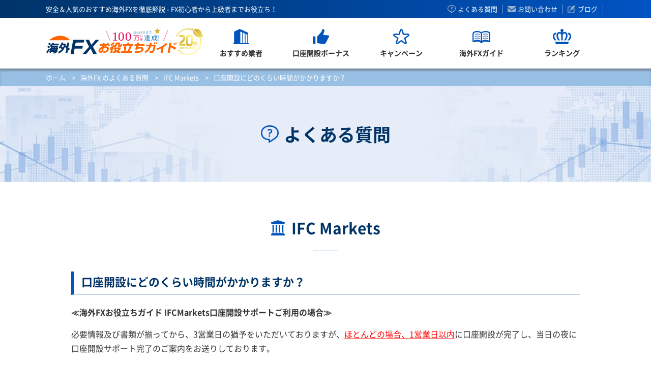

--- FILE ---
content_type: text/html; charset=UTF-8
request_url: https://www.kaigaifx.com/faq/ifcm/ifcm-01.php
body_size: 9112
content:
<!DOCTYPE html>
<html lang="ja">
<head>
<meta charset="UTF-8">

<!-- 一時的にコメントアウト：Google tag (gtag.js)：海外FXお役立ちガイド - GA4
<script async src="https://www.googletagmanager.com/gtag/js?id=G-WGZQ2TB1WM"></script>
<script>
  window.dataLayer = window.dataLayer || [];
  function gtag(){dataLayer.push(arguments);}
  gtag('js', new Date());

  gtag('config', 'G-WGZQ2TB1WM');
</script> -->

<!-- GTM: GTM-5RM6NDK-->
<script type="785d4d2fce0c6a2396cbf093-text/javascript">(function(w,d,s,l,i){w[l]=w[l]||[];w[l].push({'gtm.start':
new Date().getTime(),event:'gtm.js'});var f=d.getElementsByTagName(s)[0],
j=d.createElement(s),dl=l!='dataLayer'?'&l='+l:'';j.async=true;j.src=
'https://www.googletagmanager.com/gtm.js?id='+i+dl;f.parentNode.insertBefore(j,f);
})(window,document,'script','dataLayer','GTM-5RM6NDK');</script>
<!-- End GTM -->

<meta http-equiv="X-UA-Compatible" content="IE=edge" />
<meta name="viewport" content="width=device-width, initial-scale=1.0">
<meta name="format-detection" content="telephone=no">
<meta name="description" content="海外FX会社IFCMについてのよくある質問です。IFCMarketsの口座開設に必要な時間についてわかりやすく解説しています。">
<meta name="keywords" content="海外FX, IFCMarkets, IFCM, 口座開設">
<title>口座開設にどのくらい時間がかかりますか？</title>
<link href="https://www.kaigaifx.com/faq/ifcm/ifcm-01.php" rel="canonical" />
<link href="https://www.kaigaifx.com/favicon.ico" rel="shortcut icon" />
<link href="https://www.kaigaifx.com/css/common.css" rel="stylesheet" />
<link href="https://www.kaigaifx.com/css/faq.css" rel="stylesheet" />
<link rel="stylesheet" href="https://use.fontawesome.com/releases/v5.6.3/css/all.css">
</head>
<body>

<!-- GTM (noscript): GTM-5RM6NDK-->
<noscript><iframe src="https://www.googletagmanager.com/ns.html?id=GTM-5RM6NDK"
height="0" width="0" style="display:none;visibility:hidden"></iframe></noscript>
<!-- End GTM (noscript) --> 

<section id="wrapper">

<div class="container-wrapper">
    <header>
        <div class="block1">
            <h1>安全＆人気のおすすめ海外FXを徹底解説 - FX初心者から上級者までお役立ち！</h1>          
            
            <ul class="hlinks fade op">
                <li class="hlink1"><a href="/faq/">よくある質問</a></li>
                <li class="hlink2"><a href="/contact/">お問い合わせ</a></li>
                <li class="hlink3"><a href="/blog/" target="_blank">ブログ</a></li>
            </ul>
        </div>
    </header>
    
    <section class="gnavi_block pc">
        <div class="gnavi">
            <div class="block1">
                <p class="logo"><a href="/">海外FXお役立ちガイド</a></p>
                
                <div class="navi_block">
                    <ul class="clear">
                        <!-- ホーム -->
                        <li class="gnavi0">
                            <div class="labelbox clear">
                                <a href="/"><p class="label">ホーム</p></a>
                            </div>
                        </li>
                        <!-- おすすめ業者 -->
                        <li class="gnavi4">
                            <div class="labelbox clear">
                                <a href="/details/">
                                    <p class="icon">
                                        <svg xmlns="https://www.w3.org/2000/svg" xmlns:xlink="https://www.w3.org/1999/xlink" width="30px" height="30px">
                                        <path fill-rule="evenodd" fill="rgb(0, 85, 189)" d="M28.680,28.115 L28.680,7.471 L12.182,-0.009 L1.318,5.449 L1.318,28.115 L-0.000,28.115 L-0.000,30.000 L29.999,30.000 L29.999,28.115 L28.680,28.115 L28.680,28.115 ZM17.213,28.115 L13.589,28.115 L13.589,5.082 L17.213,6.726 L17.213,28.115 ZM22.243,28.115 L18.620,28.115 L18.620,7.364 L22.243,9.005 L22.243,28.115 ZM27.274,28.115 L23.649,28.115 L23.649,9.643 L27.274,11.289 L27.274,28.115 Z"></path>
                                        </svg>
                                    </p>
                                    <p class="label">おすすめ業者</p>
                                </a>
                                <p class="sub">+</p>
                            </div>
                            <div class="mega_block fade op">
                                <div class="inblock">
                                    <p class="gnavitop"><a href="/details/">海外FX会社TOP</a></p>
                                    <ul class="clear">
                                        <li class="gnavi4-1"><a href="/details/xm/"><b> - </b>XMTrading</a></li>
                                        <li class="gnavi4-2"><a href="/details/bigboss/"><b> - </b>BigBoss</a></li>
                                        <li class="gnavi4-12"><a href="/details/axiory/"><b> - </b>Axiory</a></li>
                                        <li class="gnavi4-14"><a href="/details/fxgt/"><b> - </b>FXGT</a></li>
                                        
                                    </ul>
                                </div>
                            </div>
                        </li>
                        <!-- 口座開設ボーナス -->
                        <li class="gnavi2">
                            <div class="labelbox clear">
                                <a href="/trading_guide/registration-bonus/">
                                    <p class="icon">
                                        <svg xmlns="https://www.w3.org/2000/svg" xmlns:xlink="https://www.w3.org/1999/xlink" width="32px" height="30px">
                                        <path fill-rule="evenodd" fill="rgb(0, 85, 189)" d="M30.469,17.794 C29.780,19.362 26.383,26.561 25.189,28.014 C24.172,29.251 22.443,30.178 20.298,29.959 C17.990,29.722 8.500,27.689 8.500,27.689 L8.500,15.316 C8.500,15.316 12.854,10.390 14.948,7.907 C15.980,6.681 17.706,5.387 18.265,2.325 C18.813,-0.686 21.204,-0.304 21.999,0.963 C22.949,2.474 23.558,4.880 20.705,9.542 C19.281,11.399 21.504,11.753 22.333,11.812 C23.423,11.892 29.655,12.638 30.876,12.842 C32.096,13.049 32.779,15.674 30.469,17.794 ZM0.008,14.640 L5.347,14.640 L5.347,29.486 L0.008,29.486 L0.008,14.640 Z"></path>
                                        </svg>
                                    </p>
                                    <p class="label">口座開設ボーナス</p>
                                </a>
                                <p class="sub">+</p>
                            </div>
                            <div class="mega_block fade op">
                                <div class="inblock">
                                    <p class="gnavitop"><a href="/trading_guide/registration-bonus/">海外FX会社TOP</a></p>
                                    <ul class="clear">
                                        <li class="gnavi2-1"><a href="/campaign/xmtrading/registration-bonus/">XMTrading</a></li>
                                        <li class="gnavi2-2"><a href="/campaign/bigboss/registration-bonus/">BigBoss</a></li>
                                        <li class="gnavi2-12"><a href="/campaign/fxgt/registration-bonus/">FXGT</a></li>
                                    </ul>
                                </div>
                            </div>
                        </li>
                        <!-- キャンペーン -->
                        <li class="gnavi5">
                            <div class="labelbox clear">
                                <a href="/campaign/">
                                    <p class="icon">
                                        <svg xmlns="https://www.w3.org/2000/svg" xmlns:xlink="https://www.w3.org/1999/xlink" width="32px" height="30px">
                                        <path fill-rule="evenodd" fill="rgb(0, 85, 189)" d="M31.999,12.121 C31.999,11.835 31.954,11.549 31.862,11.269 L31.861,11.268 C31.482,10.115 30.387,9.337 29.149,9.337 L21.148,9.337 L18.713,1.922 C18.334,0.770 17.238,-0.011 16.000,-0.012 C14.760,-0.011 13.665,0.770 13.286,1.922 L14.518,2.310 L13.286,1.922 L10.851,9.337 L2.850,9.337 C1.612,9.337 0.517,10.115 0.137,11.268 L0.137,11.269 C0.045,11.549 -0.000,11.835 -0.000,12.121 C-0.000,13.000 0.428,13.850 1.189,14.385 L1.188,14.384 L7.670,18.931 L5.174,26.335 L5.175,26.334 C5.078,26.619 5.032,26.915 5.032,27.206 C5.031,28.081 5.454,28.924 6.205,29.460 L6.205,29.461 C6.704,29.814 7.294,29.993 7.881,29.991 C8.471,29.993 9.065,29.813 9.565,29.454 L9.566,29.453 L16.000,24.846 L22.433,29.453 L22.435,29.454 C22.934,29.813 23.528,29.993 24.118,29.991 C24.703,29.993 25.295,29.814 25.793,29.461 L25.794,29.460 C26.545,28.924 26.969,28.081 26.967,27.206 C26.967,26.915 26.922,26.621 26.825,26.335 L24.330,18.931 L30.810,14.384 L30.810,14.384 C31.569,13.850 31.999,13.000 31.999,12.121 ZM29.302,12.327 L29.302,12.327 L22.049,17.418 C21.589,17.743 21.398,18.316 21.576,18.842 L24.368,27.125 L24.380,27.206 C24.380,27.286 24.342,27.365 24.271,27.415 L24.272,27.415 C24.225,27.448 24.174,27.465 24.118,27.465 C24.062,27.465 24.009,27.448 23.961,27.414 L23.961,27.415 L16.764,22.257 C16.310,21.932 15.689,21.932 15.235,22.257 L8.037,27.414 C7.989,27.448 7.937,27.465 7.881,27.465 C7.826,27.465 7.773,27.448 7.726,27.415 C7.656,27.364 7.618,27.286 7.618,27.206 L7.632,27.126 L7.632,27.125 L10.423,18.842 C10.601,18.316 10.409,17.743 9.949,17.418 L2.697,12.327 L2.696,12.327 C2.626,12.279 2.587,12.201 2.587,12.121 L2.599,12.042 C2.635,11.934 2.737,11.864 2.850,11.864 L11.794,11.864 C12.357,11.864 12.854,11.509 13.025,10.986 L15.750,2.694 C15.784,2.589 15.886,2.517 16.000,2.517 C16.113,2.517 16.215,2.589 16.250,2.696 L18.973,10.986 C19.145,11.509 19.642,11.864 20.205,11.864 L29.149,11.864 C29.262,11.864 29.364,11.934 29.399,12.042 L29.412,12.121 C29.411,12.201 29.372,12.279 29.302,12.327 Z"></path>
                                        </svg>
                                    </p>
                                    <p class="label">キャンペーン</p>
                                </a>
                                <p class="sub">+</p>
                            </div>
                            <div class="mega_block fade op">
                                <div class="inblock">
                                    <p class="gnavitop"><a href="/campaign/">サイト限定</a></p>
                                    <ul class="clear">
                                        <li class="gnavi5-1"><a href="/campaign/">サイト限定</a></li>
                                        <li class="gnavi5-2"><a href="/campaign/xmtrading/">XMTrading</a></li>
                                        <li class="gnavi5-3"><a href="/campaign/bigboss/">BigBoss</a></li>
                                        <li class="gnavi5-4"><a href="/campaign/fxgt/">FXGT</a></li>
                                    </ul>
                                </div>
                            </div>
                        </li>
                        <!-- FXガイド -->
                        <li class="gnavi6">
                            <div class="labelbox clear">
                                <a href="/trading_guide/">
                                    <p class="icon">
                                        <svg xmlns="https://www.w3.org/2000/svg" xmlns:xlink="https://www.w3.org/1999/xlink" width="35px" height="24px">
                                        <path fill-rule="evenodd" fill="rgb(0, 85, 189)" d="M33.745,21.924 L30.875,21.924 C30.705,21.924 30.535,21.885 30.377,21.820 C29.168,21.307 27.544,20.957 25.695,20.957 C22.469,20.957 19.903,22.023 19.066,23.197 C19.045,23.224 19.023,23.251 19.001,23.285 C18.634,23.732 18.082,23.996 17.497,23.996 C16.912,23.996 16.359,23.732 15.993,23.285 C15.971,23.251 15.949,23.224 15.927,23.197 C15.091,22.023 12.526,20.957 9.298,20.957 C7.461,20.957 5.837,21.307 4.622,21.820 C4.470,21.885 4.300,21.924 4.130,21.924 L1.248,21.924 C0.559,21.924 -0.004,21.367 -0.004,20.673 L-0.004,5.415 C-0.004,3.820 1.067,2.381 3.009,1.371 C4.710,0.485 6.942,-0.005 9.299,-0.005 C11.191,-0.005 13.007,0.310 14.527,0.900 C14.555,0.911 14.582,0.923 14.609,0.934 C14.948,1.065 15.276,1.213 15.582,1.371 C16.370,1.776 17.010,2.257 17.497,2.787 C17.983,2.257 18.624,1.776 19.411,1.371 C19.684,1.229 19.969,1.098 20.270,0.978 C20.292,0.967 20.314,0.961 20.335,0.950 C21.883,0.333 23.749,-0.005 25.695,-0.005 C28.053,-0.005 30.284,0.485 31.985,1.371 C33.926,2.381 34.998,3.820 34.998,5.415 L34.998,20.673 C34.998,21.367 34.440,21.924 33.745,21.924 ZM16.217,17.634 L16.217,17.634 L16.217,5.415 C16.217,4.732 15.539,4.000 14.396,3.431 C13.154,2.813 11.361,2.377 9.298,2.377 C7.346,2.377 5.645,2.760 4.415,3.327 C3.140,3.912 2.374,4.684 2.374,5.415 L2.374,19.176 C2.577,19.050 2.791,18.930 3.009,18.816 C4.108,18.241 5.427,17.836 6.859,17.617 C7.647,17.502 8.468,17.438 9.298,17.438 C10.168,17.438 11.027,17.508 11.847,17.633 C13.231,17.859 14.510,18.258 15.582,18.816 C15.807,18.930 16.020,19.050 16.217,19.176 L16.217,17.634 ZM32.619,5.415 C32.619,4.695 31.870,3.929 30.622,3.345 C29.386,2.771 27.669,2.377 25.695,2.377 C23.633,2.377 21.845,2.809 20.603,3.426 C19.454,4.000 18.776,4.726 18.776,5.415 L18.776,17.672 L18.776,19.176 C18.974,19.050 19.187,18.930 19.411,18.816 C20.423,18.284 21.632,17.896 22.944,17.672 C23.825,17.520 24.749,17.438 25.695,17.438 C26.679,17.438 27.642,17.525 28.550,17.690 C29.824,17.919 30.995,18.301 31.985,18.816 C32.203,18.930 32.417,19.050 32.619,19.176 L32.619,5.415 ZM25.695,6.486 C23.808,6.486 21.998,6.836 20.603,7.486 L20.603,6.293 C22.070,5.711 23.852,5.394 25.695,5.394 C27.467,5.394 29.179,5.683 30.612,6.222 L30.606,7.410 C29.228,6.808 27.506,6.486 25.695,6.486 ZM30.595,10.289 L30.595,11.471 C29.223,10.873 27.500,10.552 25.695,10.552 C23.808,10.552 21.998,10.908 20.598,11.556 L20.598,10.367 C22.064,9.782 23.852,9.461 25.695,9.461 C27.462,9.461 29.168,9.755 30.595,10.289 ZM25.695,13.529 C27.456,13.529 29.157,13.820 30.584,14.354 L30.579,15.536 C29.207,14.941 27.495,14.623 25.695,14.623 C23.803,14.623 21.993,14.980 20.592,15.628 L20.592,15.536 L20.598,14.432 C22.064,13.848 23.852,13.529 25.695,13.529 ZM4.399,7.405 L4.404,6.218 C5.832,5.683 7.537,5.394 9.299,5.394 C11.147,5.394 12.930,5.711 14.396,6.293 L14.396,7.486 C12.991,6.836 11.191,6.486 9.299,6.486 C7.499,6.486 5.771,6.808 4.399,7.405 ZM14.390,10.361 L14.390,11.551 C12.985,10.908 11.186,10.552 9.298,10.552 C7.494,10.552 5.760,10.879 4.387,11.476 L4.393,10.294 C5.820,9.755 7.533,9.461 9.298,9.461 C11.142,9.461 12.924,9.782 14.390,10.361 ZM14.390,14.426 L14.390,15.623 C12.985,14.973 11.186,14.623 9.298,14.623 C7.488,14.623 5.749,14.947 4.376,15.553 L4.382,14.366 C5.815,13.820 7.526,13.529 9.298,13.529 C11.142,13.529 12.924,13.848 14.390,14.426 Z"></path>
                                        </svg>
                                    </p>
                                    <p class="label">海外FXガイド</p>
                                </a>
                                <p class="sub">+</p>
                            </div>
                            <div class="mega_block fade op">
                                <div class="inblock">
                                    <p class="gnavitop"><a href="/trading_guide/">初心者ガイド</a></p>
                                    <ul class="clear">
                                        <li class="gnavi6-1"><a href="/trading_guide/">初心者ガイド</a></li>
                                        <li class="gnavi6-2"><a href="/trading_guide/fx_1/">FXとは</a></li>
                                        <li class="gnavi6-3"><a href="/trading_guide/mt4_guide/">MT4ガイド</a></li>
                                        <li class="gnavi6-4"><a href="/trading_guide/deposit/">入金ガイド</a></li>
                                        <li class="gnavi6-5"><a href="/trading_guide/withdrawal/">出金ガイド</a></li>
                                        <li class="gnavi6-9"><a href="/trading_guide/tax/">海外FX税金ガイド</a></li>
                                        <li class="gnavi6-6"><a href="/trading_guide/gold/">金取引</a></li>
                                        <li class="gnavi6-7"><a href="/trading_guide/cryptocurrency/">暗号資産取引</a></li>
                                        <li class="gnavi6-8"><a href="/trading_guide/glossary/">海外FX用語集</a></li>
                                    </ul>
                                </div>
                            </div>
                        </li>
                        <!-- ランキング -->
                        <li class="gnavi3">
                            <div class="labelbox clear">
                                <a href="/ranking/">
                                    <p class="icon">
                                        <svg xmlns="https://www.w3.org/2000/svg" xmlns:xlink="https://www.w3.org/1999/xlink" width="36px" height="30px">
                                        <path fill-rule="evenodd" fill="rgb(0, 85, 189)" d="M4.496,25.496 L5.996,29.998 L30.005,29.998 L31.505,25.496 L4.496,25.496 ZM25.527,22.497 L21.861,22.497 C27.123,15.569 26.916,9.671 23.392,9.127 C21.360,8.814 19.501,10.022 19.501,12.467 L19.501,22.497 L16.501,22.497 L16.501,12.467 C16.501,10.022 14.642,8.814 12.610,9.127 C9.085,9.671 8.880,15.569 14.144,22.497 L10.475,22.497 C6.111,15.825 6.442,10.379 8.935,7.770 C10.041,6.611 11.594,5.990 13.157,5.990 C14.340,5.990 15.504,6.366 16.501,6.997 C16.501,6.248 16.354,5.614 15.794,5.008 C15.302,4.476 15.000,3.768 15.000,2.989 C15.000,1.333 16.345,-0.012 18.001,-0.012 C19.657,-0.012 21.002,1.333 21.002,2.989 C21.002,3.768 20.700,4.476 20.208,5.008 C19.648,5.614 19.501,6.248 19.501,6.997 C20.498,6.367 21.662,5.990 22.848,5.990 C24.404,5.990 25.958,6.609 27.067,7.770 C29.558,10.379 29.891,15.825 25.527,22.497 ZM7.227,22.497 L3.221,22.497 C0.998,19.629 -0.006,16.724 -0.006,14.251 C-0.006,12.604 0.449,11.151 1.236,10.020 C2.560,8.111 4.719,7.294 7.169,7.581 C6.591,8.406 6.161,9.389 5.903,10.509 C4.977,10.591 4.215,10.994 3.702,11.732 C2.194,13.897 2.978,18.311 7.227,22.497 ZM36.007,14.251 C36.007,16.724 35.003,19.629 32.781,22.497 L28.774,22.497 C33.024,18.311 33.808,13.897 32.303,11.732 C31.790,10.994 31.025,10.591 30.099,10.509 C29.841,9.389 29.410,8.406 28.833,7.581 C31.283,7.296 33.441,8.111 34.766,10.020 C35.553,11.151 36.007,12.604 36.007,14.251 Z"></path>
                                        </svg>
                                    </p>
                                    <p class="label">ランキング</p>
                                </a>
                                <p class="sub">+</p>
                            </div>
                            <div class="mega_block fade op">
                                <div class="inblock">

                                    <ul>
                                        <li class="gnavi3-1"><a href="/ranking/"><b> - </b>総合ランキング</a></li>
                                        <li class="gnavi3-2"><a href="/ranking/ranking_leverage/"><b> - </b>レバレッジランキング</a></li>
                                        <li class="gnavi3-3"><a href="/ranking/ranking_spread/"><b> - </b>スプレッドランキング</a></li>
                                        <li class="gnavi3-4"><a href="/ranking/ranking_account/"><b> - </b>簡単口座開設ランキング</a></li>
                                        <li class="gnavi3-5"><a href="/ranking/ranking_support/"><b> - </b>サポートランキング</a></li>
                                        <li class="gnavi3-6"><a href="/ranking/ranking_count/"><b> - </b>入金/出金ランキング</a></li>
                                    </ul>
                                </div>
                            </div>
                        </li>
                    </ul>
                </div>
            </div>
        </div>
    </section>
    
    <section class="gnavi_block sp">
        <div class="gnavi">
            <div class="block1">
                <p class="logo"><a href="/">海外FXお役立ちガイド</a></p>
                <p class="btn"><a href="/details/">オススメ</a></p>
                <p class="menu"><a href=""><b>MENU 開く</b></a></p>
                
                <div class="navi_block">
                    <ul class="clear">
                        <!-- ホーム -->
                        <li class="gnavi0">
                            <div class="labelbox clear">
                                <a href="/"><p class="label">ホーム</p></a>
                            </div>
                        </li>
                        <!-- おすすめ業者 -->
                        <li class="gnavi4">
                            <div class="labelbox clear">
                                <a href="/details/">
                                    <p class="icon">
                                        <svg xmlns="https://www.w3.org/2000/svg" xmlns:xlink="https://www.w3.org/1999/xlink" width="30px" height="30px">
                                        <path fill-rule="evenodd" fill="rgb(0, 85, 189)" d="M28.680,28.115 L28.680,7.471 L12.182,-0.009 L1.318,5.449 L1.318,28.115 L-0.000,28.115 L-0.000,30.000 L29.999,30.000 L29.999,28.115 L28.680,28.115 L28.680,28.115 ZM17.213,28.115 L13.589,28.115 L13.589,5.082 L17.213,6.726 L17.213,28.115 ZM22.243,28.115 L18.620,28.115 L18.620,7.364 L22.243,9.005 L22.243,28.115 ZM27.274,28.115 L23.649,28.115 L23.649,9.643 L27.274,11.289 L27.274,28.115 Z"></path>
                                        </svg>
                                    </p>
                                    <p class="label">おすすめ業者</p>
                                </a>
                                <p class="sub">+</p>
                            </div>
                            <div class="mega_block fade op">
                                <div class="inblock">
                                    <p class="gnavitop"><a href="/details/">海外FX会社TOP</a></p>
                                    <ul class="clear">
                                        <li class="gnavi4-1"><a href="/details/xm/"><b> - </b>XM</a></li>
                                        <li class="gnavi4-2"><a href="/details/bigboss/"><b> - </b>BigBoss</a></li>
                                        <li class="gnavi4-12"><a href="/details/axiory/"><b> - </b>Axiory</a></li>
                                        <li class="gnavi4-14"><a href="/details/fxgt/"><b> - </b>FXGT</a></li>
                                        
                                    </ul>
                                </div>
                            </div>
                        </li>
                        <!-- 口座開設ボーナス -->
                        <li class="gnavi2">
                            <div class="labelbox clear">
                                <a href="/trading_guide/registration-bonus/">
                                    <p class="icon">
                                        <svg xmlns="https://www.w3.org/2000/svg" xmlns:xlink="https://www.w3.org/1999/xlink" width="32px" height="30px">
                                        <path fill-rule="evenodd" fill="rgb(0, 85, 189)" d="M30.469,17.794 C29.780,19.362 26.383,26.561 25.189,28.014 C24.172,29.251 22.443,30.178 20.298,29.959 C17.990,29.722 8.500,27.689 8.500,27.689 L8.500,15.316 C8.500,15.316 12.854,10.390 14.948,7.907 C15.980,6.681 17.706,5.387 18.265,2.325 C18.813,-0.686 21.204,-0.304 21.999,0.963 C22.949,2.474 23.558,4.880 20.705,9.542 C19.281,11.399 21.504,11.753 22.333,11.812 C23.423,11.892 29.655,12.638 30.876,12.842 C32.096,13.049 32.779,15.674 30.469,17.794 ZM0.008,14.640 L5.347,14.640 L5.347,29.486 L0.008,29.486 L0.008,14.640 Z"></path>
                                        </svg>
                                    </p>
                                    <p class="label">ボーナス</p>
                                </a>
                                <p class="sub">+</p>
                            </div>
                            <div class="mega_block fade op">
                                <div class="inblock">
                                    <p class="gnavitop"><a href="/campaign/">サイト限定</a></p>
                                    <ul class="clear">
                                        <li class="gnavi5-1"><a href="/campaign/"><b> - </b>サイト限定</a></li>
                                        <li class="gnavi5-2"><a href="/campaign/xmtrading/"><b> - </b>XMTrading</a></li>
                                        <li class="gnavi5-3"><a href="/campaign/bigboss/"><b> - </b>BigBoss</a></li>
                                        <li class="gnavi5-4"><a href="/campaign/fxgt/"><b> - </b>FXGT</a></li>
                                    </ul>
                                </div>
                            </div>
                        </li>
                        <!-- キャンペーン -->
                        <li class="gnavi5">
                            <div class="labelbox clear">
                                <a href="/campaign/">
                                    <p class="icon">
                                        <svg xmlns="https://www.w3.org/2000/svg" xmlns:xlink="https://www.w3.org/1999/xlink" width="32px" height="30px">
                                        <path fill-rule="evenodd" fill="rgb(0, 85, 189)" d="M31.999,12.121 C31.999,11.835 31.954,11.549 31.862,11.269 L31.861,11.268 C31.482,10.115 30.387,9.337 29.149,9.337 L21.148,9.337 L18.713,1.922 C18.334,0.770 17.238,-0.011 16.000,-0.012 C14.760,-0.011 13.665,0.770 13.286,1.922 L14.518,2.310 L13.286,1.922 L10.851,9.337 L2.850,9.337 C1.612,9.337 0.517,10.115 0.137,11.268 L0.137,11.269 C0.045,11.549 -0.000,11.835 -0.000,12.121 C-0.000,13.000 0.428,13.850 1.189,14.385 L1.188,14.384 L7.670,18.931 L5.174,26.335 L5.175,26.334 C5.078,26.619 5.032,26.915 5.032,27.206 C5.031,28.081 5.454,28.924 6.205,29.460 L6.205,29.461 C6.704,29.814 7.294,29.993 7.881,29.991 C8.471,29.993 9.065,29.813 9.565,29.454 L9.566,29.453 L16.000,24.846 L22.433,29.453 L22.435,29.454 C22.934,29.813 23.528,29.993 24.118,29.991 C24.703,29.993 25.295,29.814 25.793,29.461 L25.794,29.460 C26.545,28.924 26.969,28.081 26.967,27.206 C26.967,26.915 26.922,26.621 26.825,26.335 L24.330,18.931 L30.810,14.384 L30.810,14.384 C31.569,13.850 31.999,13.000 31.999,12.121 ZM29.302,12.327 L29.302,12.327 L22.049,17.418 C21.589,17.743 21.398,18.316 21.576,18.842 L24.368,27.125 L24.380,27.206 C24.380,27.286 24.342,27.365 24.271,27.415 L24.272,27.415 C24.225,27.448 24.174,27.465 24.118,27.465 C24.062,27.465 24.009,27.448 23.961,27.414 L23.961,27.415 L16.764,22.257 C16.310,21.932 15.689,21.932 15.235,22.257 L8.037,27.414 C7.989,27.448 7.937,27.465 7.881,27.465 C7.826,27.465 7.773,27.448 7.726,27.415 C7.656,27.364 7.618,27.286 7.618,27.206 L7.632,27.126 L7.632,27.125 L10.423,18.842 C10.601,18.316 10.409,17.743 9.949,17.418 L2.697,12.327 L2.696,12.327 C2.626,12.279 2.587,12.201 2.587,12.121 L2.599,12.042 C2.635,11.934 2.737,11.864 2.850,11.864 L11.794,11.864 C12.357,11.864 12.854,11.509 13.025,10.986 L15.750,2.694 C15.784,2.589 15.886,2.517 16.000,2.517 C16.113,2.517 16.215,2.589 16.250,2.696 L18.973,10.986 C19.145,11.509 19.642,11.864 20.205,11.864 L29.149,11.864 C29.262,11.864 29.364,11.934 29.399,12.042 L29.412,12.121 C29.411,12.201 29.372,12.279 29.302,12.327 Z"></path>
                                        </svg>
                                    </p>
                                    <p class="label">キャンペーン</p>
                                </a>
                                <p class="sub">+</p>
                            </div>
                            <div class="mega_block fade op">
                                <div class="inblock">
                                    <p class="gnavitop"><a href="/campaign/">サイト限定</a></p>
                                    <ul class="clear">
                                        <li class="gnavi5-1"><a href="/campaign/">サイト限定</a></li>
                                        <li class="gnavi5-2"><a href="/campaign/xmtrading/">XMTrading</a></li>
                                        <li class="gnavi5-3"><a href="/campaign/bigboss/">BigBoss</a></li>
                                        <li class="gnavi5-4"><a href="/campaign/fxgt/">FXGT</a></li>
                                    </ul>
                                </div>
                            </div>
                        </li>
                        <!-- FXガイド -->
                        <li class="gnavi6">
                            <div class="labelbox clear">
                                <a href="/trading_guide/">
                                    <p class="icon">
                                        <svg xmlns="https://www.w3.org/2000/svg" xmlns:xlink="https://www.w3.org/1999/xlink" width="35px" height="24px">
                                        <path fill-rule="evenodd" fill="rgb(0, 85, 189)" d="M33.745,21.924 L30.875,21.924 C30.705,21.924 30.535,21.885 30.377,21.820 C29.168,21.307 27.544,20.957 25.695,20.957 C22.469,20.957 19.903,22.023 19.066,23.197 C19.045,23.224 19.023,23.251 19.001,23.285 C18.634,23.732 18.082,23.996 17.497,23.996 C16.912,23.996 16.359,23.732 15.993,23.285 C15.971,23.251 15.949,23.224 15.927,23.197 C15.091,22.023 12.526,20.957 9.298,20.957 C7.461,20.957 5.837,21.307 4.622,21.820 C4.470,21.885 4.300,21.924 4.130,21.924 L1.248,21.924 C0.559,21.924 -0.004,21.367 -0.004,20.673 L-0.004,5.415 C-0.004,3.820 1.067,2.381 3.009,1.371 C4.710,0.485 6.942,-0.005 9.299,-0.005 C11.191,-0.005 13.007,0.310 14.527,0.900 C14.555,0.911 14.582,0.923 14.609,0.934 C14.948,1.065 15.276,1.213 15.582,1.371 C16.370,1.776 17.010,2.257 17.497,2.787 C17.983,2.257 18.624,1.776 19.411,1.371 C19.684,1.229 19.969,1.098 20.270,0.978 C20.292,0.967 20.314,0.961 20.335,0.950 C21.883,0.333 23.749,-0.005 25.695,-0.005 C28.053,-0.005 30.284,0.485 31.985,1.371 C33.926,2.381 34.998,3.820 34.998,5.415 L34.998,20.673 C34.998,21.367 34.440,21.924 33.745,21.924 ZM16.217,17.634 L16.217,17.634 L16.217,5.415 C16.217,4.732 15.539,4.000 14.396,3.431 C13.154,2.813 11.361,2.377 9.298,2.377 C7.346,2.377 5.645,2.760 4.415,3.327 C3.140,3.912 2.374,4.684 2.374,5.415 L2.374,19.176 C2.577,19.050 2.791,18.930 3.009,18.816 C4.108,18.241 5.427,17.836 6.859,17.617 C7.647,17.502 8.468,17.438 9.298,17.438 C10.168,17.438 11.027,17.508 11.847,17.633 C13.231,17.859 14.510,18.258 15.582,18.816 C15.807,18.930 16.020,19.050 16.217,19.176 L16.217,17.634 ZM32.619,5.415 C32.619,4.695 31.870,3.929 30.622,3.345 C29.386,2.771 27.669,2.377 25.695,2.377 C23.633,2.377 21.845,2.809 20.603,3.426 C19.454,4.000 18.776,4.726 18.776,5.415 L18.776,17.672 L18.776,19.176 C18.974,19.050 19.187,18.930 19.411,18.816 C20.423,18.284 21.632,17.896 22.944,17.672 C23.825,17.520 24.749,17.438 25.695,17.438 C26.679,17.438 27.642,17.525 28.550,17.690 C29.824,17.919 30.995,18.301 31.985,18.816 C32.203,18.930 32.417,19.050 32.619,19.176 L32.619,5.415 ZM25.695,6.486 C23.808,6.486 21.998,6.836 20.603,7.486 L20.603,6.293 C22.070,5.711 23.852,5.394 25.695,5.394 C27.467,5.394 29.179,5.683 30.612,6.222 L30.606,7.410 C29.228,6.808 27.506,6.486 25.695,6.486 ZM30.595,10.289 L30.595,11.471 C29.223,10.873 27.500,10.552 25.695,10.552 C23.808,10.552 21.998,10.908 20.598,11.556 L20.598,10.367 C22.064,9.782 23.852,9.461 25.695,9.461 C27.462,9.461 29.168,9.755 30.595,10.289 ZM25.695,13.529 C27.456,13.529 29.157,13.820 30.584,14.354 L30.579,15.536 C29.207,14.941 27.495,14.623 25.695,14.623 C23.803,14.623 21.993,14.980 20.592,15.628 L20.592,15.536 L20.598,14.432 C22.064,13.848 23.852,13.529 25.695,13.529 ZM4.399,7.405 L4.404,6.218 C5.832,5.683 7.537,5.394 9.299,5.394 C11.147,5.394 12.930,5.711 14.396,6.293 L14.396,7.486 C12.991,6.836 11.191,6.486 9.299,6.486 C7.499,6.486 5.771,6.808 4.399,7.405 ZM14.390,10.361 L14.390,11.551 C12.985,10.908 11.186,10.552 9.298,10.552 C7.494,10.552 5.760,10.879 4.387,11.476 L4.393,10.294 C5.820,9.755 7.533,9.461 9.298,9.461 C11.142,9.461 12.924,9.782 14.390,10.361 ZM14.390,14.426 L14.390,15.623 C12.985,14.973 11.186,14.623 9.298,14.623 C7.488,14.623 5.749,14.947 4.376,15.553 L4.382,14.366 C5.815,13.820 7.526,13.529 9.298,13.529 C11.142,13.529 12.924,13.848 14.390,14.426 Z"></path>
                                        </svg>
                                    </p>
                                    <p class="label">海外FXガイド</p>
                                </a>
                                <p class="sub">+</p>
                            </div>
                            <div class="mega_block fade op">
                                <div class="inblock">
                                    <p class="gnavitop"><a href="/trading_guide/">初心者ガイド</a></p>
                                    <ul class="clear">
                                        <li class="gnavi6-1"><a href="/trading_guide/"><b> - </b>初心者ガイド</a></li>
                                        <li class="gnavi6-2"><a href="/trading_guide/fx_1/"><b> - </b>FXとは</a></li>
                                        <li class="gnavi6-3"><a href="/trading_guide/mt4_guide/"><b> - </b>MT4ガイド</a></li>
                                        <li class="gnavi6-4"><a href="/trading_guide/deposit/"><b> - </b>入金ガイド</a></li>
                                        <li class="gnavi6-5"><a href="/trading_guide/withdrawal/"><b> - </b>出金ガイド</a></li>
                                        <li class="gnavi6-9"><a href="/trading_guide/tax/"><b> - </b>海外FX税金ガイド</a></li>
                                        <li class="gnavi6-6"><a href="/trading_guide/gold/"><b> - </b>金取引</a></li>
                                        <li class="gnavi6-7"><a href="/trading_guide/cryptocurrency/"><b> - </b>暗号資産取引</a></li>
                                        <li class="gnavi6-8"><a href="/trading_guide/glossary/"><b> - </b>海外FX用語集</a></li>
                                    </ul>
                                </div>
                            </div>
                        </li>
                        <!-- ランキング -->
                        <li class="gnavi3">
                            <div class="labelbox clear">
                                <a href="/ranking/">
                                    <p class="icon">
                                        <svg xmlns="https://www.w3.org/2000/svg" xmlns:xlink="https://www.w3.org/1999/xlink" width="36px" height="30px">
                                        <path fill-rule="evenodd" fill="rgb(0, 85, 189)" d="M4.496,25.496 L5.996,29.998 L30.005,29.998 L31.505,25.496 L4.496,25.496 ZM25.527,22.497 L21.861,22.497 C27.123,15.569 26.916,9.671 23.392,9.127 C21.360,8.814 19.501,10.022 19.501,12.467 L19.501,22.497 L16.501,22.497 L16.501,12.467 C16.501,10.022 14.642,8.814 12.610,9.127 C9.085,9.671 8.880,15.569 14.144,22.497 L10.475,22.497 C6.111,15.825 6.442,10.379 8.935,7.770 C10.041,6.611 11.594,5.990 13.157,5.990 C14.340,5.990 15.504,6.366 16.501,6.997 C16.501,6.248 16.354,5.614 15.794,5.008 C15.302,4.476 15.000,3.768 15.000,2.989 C15.000,1.333 16.345,-0.012 18.001,-0.012 C19.657,-0.012 21.002,1.333 21.002,2.989 C21.002,3.768 20.700,4.476 20.208,5.008 C19.648,5.614 19.501,6.248 19.501,6.997 C20.498,6.367 21.662,5.990 22.848,5.990 C24.404,5.990 25.958,6.609 27.067,7.770 C29.558,10.379 29.891,15.825 25.527,22.497 ZM7.227,22.497 L3.221,22.497 C0.998,19.629 -0.006,16.724 -0.006,14.251 C-0.006,12.604 0.449,11.151 1.236,10.020 C2.560,8.111 4.719,7.294 7.169,7.581 C6.591,8.406 6.161,9.389 5.903,10.509 C4.977,10.591 4.215,10.994 3.702,11.732 C2.194,13.897 2.978,18.311 7.227,22.497 ZM36.007,14.251 C36.007,16.724 35.003,19.629 32.781,22.497 L28.774,22.497 C33.024,18.311 33.808,13.897 32.303,11.732 C31.790,10.994 31.025,10.591 30.099,10.509 C29.841,9.389 29.410,8.406 28.833,7.581 C31.283,7.296 33.441,8.111 34.766,10.020 C35.553,11.151 36.007,12.604 36.007,14.251 Z"></path>
                                        </svg>
                                    </p>
                                    <p class="label">ランキング</p>
                                </a>
                                <p class="sub">+</p>
                            </div>
                            <div class="mega_block fade op">
                                <div class="inblock">
                                    <ul>
                                        <li class="gnavi3-1"><a href="/ranking/"><b> - </b>総合ランキング</a></li>
                                        <li class="gnavi3-2"><a href="/ranking/ranking_leverage/"><b> - </b>レバレッジランキング</a></li>
                                        <li class="gnavi3-3"><a href="/ranking/ranking_spread/"><b> - </b>スプレッドランキング</a></li>
                                        <li class="gnavi3-4"><a href="/ranking/ranking_account/"><b> - </b>簡単口座開設ランキング</a></li>
                                        <li class="gnavi3-5"><a href="/ranking/ranking_support/"><b> - </b>サポートランキング</a></li>
                                        <li class="gnavi3-6"><a href="/ranking/ranking_count/"><b> - </b>入金/出金ランキング</a></li>
                                    </ul>
                                </div>
                            </div>
                        </li>
                        <!-- よくある質問 -->
                        <li class="gnavi7">
                            <div class="labelbox clear">
                                <a href="/faq/"><p class="label">よくある質問</p></a>
                            </div>
                        </li>
                        <!-- 海外FXお役立ちブログ -->
                        <li class="gnavi12">
                            <div class="labelbox clear">
                                <a href="/blog/"><p class="label">海外FXお役立ちブログ</p></a>
                            </div>
                        </li>
                        <li class="gnavi11">
                            <div class="labelbox clear">
                                <p class="label">会社情報</p>
                                <p class="sub">+</p>
                            </div>
                            <div class="mega_block fade op">
                                <div class="inblock">
                                    <ul>
                                        <li><a href="/company/"><b> - </b>会社概要</a></li>
                                        <li><a href="/sitemap/"><b> - </b>サイトマップ</a></li>
                                        <li><a href="/disclaimer/"><b> - </b>免責事項</a></li>
                                        <li><a href="/personal_information/"><b> - </b>個人情報保護方針</a></li>
                                        <li><a href="/contact/"><b> - </b>お問い合わせ</a></li>
                                    </ul>
                                </div>
                            </div>
                        </li>
                        <li class="gnavi13">
                            <div class="labelbox clear">
                                <p class="label">その他</p>
                                <p class="sub">+</p>
                            </div>
                            <div class="mega_block fade op">
                                <div class="inblock">
                                    <ul>
                                        <li><a href="https://xn--fx-3s9cv33d4zcy5ce65ckcz.com/" target="_blank"><b> - </b>海外FX業者比較.com</a></li>
                                    </ul>
                                </div>
                            </div>
                        </li>
                    </ul>
            
                    <ul class="sns">
                        <li class="sns1"><a href="https://www.facebook.com/kaigaifx" target="_blank">公式Facebook</a></li>
                        <li class="sns2"><a href="https://twitter.com/kaigaifxguide" target="_blank">公式Twitter</a></li>
                        <li class="sns3"><a href="https://line.me/R/ti/p/%40kaigaifx" target="_blank">公式Lineページ</a></li>
                    </ul>
                    
                    <p class="menu_close"><a href="">閉じる</a></p>
                </div>
            </div>
        </div>
    </section>
</div>
    <section class="bread">
        <ul class="block1">
            <li><a href="https://www.kaigaifx.com/">ホーム</a></li>
            <li><b>&gt;</b><a href="../">海外FX のよくある質問</a></li>
            <li><li><b>&gt;</b><a href="https://www.kaigaifx.com/faq/ifcm/">IFC Markets</a></li>
            <li><b>&gt;</b>口座開設にどのくらい時間がかかりますか？</li>
        </ul>
    </section>

    <section class="mtitle">
        <h2><b>よくある質問</b></h2>
    </section>

    <section class="faq_area4">
        <div class="block1" itemscope itemtype="https://schema.org/FAQPage">
            <h3 class="faq_stitle"><b>IFC Markets</b></h3>
            
            <div class="faq_block" id="account_1" itemprop="mainEntity" itemscope itemtype="https://schema.org/Question">
                <h4 itemprop="name">口座開設にどのくらい時間がかかりますか？</h4>
                
                <div class="body" itemprop="acceptedAnswer" itemscope itemtype="https://schema.org/Answer">
                    <div itemprop="text"><p><strong>≪海外FXお役立ちガイド IFCMarkets口座開設サポートご利用の場合≫</strong></p>
<p>必要情報及び書類が揃ってから、3営業日の猶予をいただいておりますが、<span style="text-decoration: underline;"><span style="color: #ff0000; text-decoration: underline;">ほとんどの場合、1営業日以内</span></span>に口座開設が完了し、当日の夜に口座開設サポート完了のご案内をお送りしております。</p>
<p></p>
<p><strong>≪お客様が自力で IFCMarkets口座を開設される場合≫</strong></p>
<p>20分～24時間で完了し、ご入金及びお取引が可能な状態になります。<span>ただし、お客様ご自身でIFC Marketsの口座開設フォームに記入し、<span>IFC Markets</span>の担当者とやり取りをしていただくこととなります。</span></p></div>
                </div>
            </div>
            
            <p class="btnbox fade op"><a href="../../faq/">一覧に戻る</a></p>
        </div>
    </section>




    <section class="faq_area7 colored">
        <div class="block1">
            <h3 class="faq_stitle">よくある質問インデックス</h3>
            <div class="cnavi">
                <ul class="clear fade op">
                    <li><a href="../#faq1">海外FX会社別</a></li>
                    <li><a href="../#faq2">海外FX全般</a></li>
                    <li><a href="../#faq3">口座開設関連</a></li>
                    <li><a href="../#faq4">税金・確定申告</a></li>
                    <li><a href="../#faq6">取引ツール</a></li>
                    <li><a href="../#faq5">その他</a></li>
                </ul>
            </div>
            
        </div>
    </section>

    <footer>
        <div class="footer-nav">
            <div class="footer-nav-inner">
                <div class="fnav-box box1">
                    <p><a href="https://www.kaigaifx.com/">ホーム</a></p>
                </div>
                
                <div class="fnav-box box2">
                    <p><a href="https://www.kaigaifx.com/details/">おすすめ業者</a></p>
                    <ul>
                        <li><a href="https://www.kaigaifx.com/brokers/">徹底レビュー 評判・比較</a></li>
                        <li><a href="https://www.kaigaifx.com/details/xm/">XMTrading</a></li>
                        <li><a href="https://www.kaigaifx.com/details/bigboss/">BigBoss</a></li>
                        <li><a href="https://www.kaigaifx.com/details/axiory/">Axiory</a></li>
                        <li><a href="https://www.kaigaifx.com/details/fxgt/">FXGT</a></li>
                    </ul>
                </div>

                <div class="fnav-box box3">
                    <p><a href="https://www.kaigaifx.com/trading_guide/registration-bonus/">口座開設ボーナス</a></p>
                    <ul>
                        <li><a href="https://www.kaigaifx.com/campaign/xmtrading/registration-bonus/">XMTrading</a></li>
                        <li><a href="https://www.kaigaifx.com/campaign/bigboss/registration-bonus/">BigBoss</a></li>
                        <li><a href="https://www.kaigaifx.com/campaign/fxgt/registration-bonus/">FXGT</a></li>
                    </ul>
                </div>
            </div>
            
            <div class="footer-nav-inner">
                                
                <div class="fnav-box box4">
                    <p><a href="https://www.kaigaifx.com/campaign/">キャンペーン</a></p>
                    <ul>
                        <li><a href="https://www.kaigaifx.com/campaign/">サイト限定</a></li>
                        <li><a href="https://www.kaigaifx.com/campaign/xmtrading/">XMTrading</a></li>
                        <li><a href="https://www.kaigaifx.com/campaign/bigboss/">BigBoss</a></li>
                        <li><a href="https://www.kaigaifx.com/campaign/fxgt/">FXGT</a></li>
                    </ul>
                </div>
                                
                <div class="fnav-box box4">
<p><a href="https://www.kaigaifx.com/campaign/campaign_end_list/">終了したキャンペーン</a></p>
                </div>

                <div class="fnav-box box5">
                    <p><a href="https://www.kaigaifx.com/trading_guide/">海外FXガイド</a></p>
                    <ul>
                        <!-- <li><a href="https://www.kaigaifx.com/reasons/">選ばれる理由</a></li> -->
                        <li><a href="https://www.kaigaifx.com/trading_guide/">初心者ガイド</a></li>
                        <li><a href="https://www.kaigaifx.com/trading_guide/fx_1/">FXとは</a></li>
                        <li><a href="https://www.kaigaifx.com/trading_guide/mt4_guide/">MT4ガイド</a></li>
                        <li><a href="https://www.kaigaifx.com/trading_guide/deposit/">入金ガイド</a></li>
                        <li><a href="https://www.kaigaifx.com/trading_guide/withdrawal/">出金ガイド</a></li>
                        <li><a href="https://www.kaigaifx.com/trading_guide/tax/">海外FX税金ガイド</a></li>
                        <li><a href="https://www.kaigaifx.com/trading_guide/gold/">金取引</a></li>
                        <li><a href="https://www.kaigaifx.com/trading_guide/cryptocurrency/">暗号資産取引</a></li>
                        <li><a href="https://www.kaigaifx.com/trading_guide/glossary/">海外FX用語集</a></li>
                    </ul>
                </div>

            </div>

            <div class="footer-nav-inner">

                <div class="fnav-box box6">
                    <p><a href="https://www.kaigaifx.com/ranking/">ランキング</a></p>
                    <ul>
                        <li><a href="https://www.kaigaifx.com/ranking/">総合ランキング</a></li>
                        <li><a href="https://www.kaigaifx.com/ranking/ranking_leverage/">レバレッジランキング</a></li>
                        <li><a href="https://www.kaigaifx.com/ranking/ranking_spread/">スプレッドランキング</a></li>
                        <li><a href="https://www.kaigaifx.com/ranking/ranking_account/">簡単口座開設ランキング</a></li>
                        <li><a href="https://www.kaigaifx.com/ranking/ranking_support/">サポートランキング</a></li>
                        <li><a href="https://www.kaigaifx.com/ranking/ranking_count/">入金/出金ランキング</a></li>
                    </ul>
                </div>

                <div class="fnav-box box7">
                    <p><a href="https://www.kaigaifx.com/faq/">よくある質問</a></p>
                </div>
    
                <div class="fnav-box box8">
                    <p><a href="https://www.kaigaifx.com/blog/">海外FXお役立ちブログ</a></p>
                </div>
            </div>

            <div class="footer-nav-inner">
                <!-- <div class="fnav-box box9">
                    <p>特集・その他</p>
                    <ul>
                        <li><a href="https://www.kaigaifx.com/account/">海外FX口座開設とは</a></li>
                        <li><a href="https://www.kaigaifx.com/account/flow/">海外FX会社別 口座開設方法</a></li>
                        <li><a href="https://www.kaigaifx.com/account/document/">口座開設に必要な書類</a></li>
                        <li><a href="https://www.kaigaifx.com/corporation_account/">法人口座開設</a></li>
                        <li><a href="https://www.kaigaifx.com/fx-complaints/">海外FX目安箱</a></li>
                        <li><a href="https://www.kaigaifx.com/cashback/">キャッシュバックについて</a></li>
                        <li><a href="https://www.kaigaifx.com/lineat/">海外FXお役立ちガイド公式LINE</a></li>
                    </ul>
                </div> -->
                
                <div class="fnav-box box9">
                    <p>企業情報</p>
                    <ul>
                        <li><a href="https://www.kaigaifx.com/sitemap/">サイトマップ</a></li>
                        <li><a href="https://www.kaigaifx.com/company/">会社概要</a></li>
                        <li><a href="https://www.kaigaifx.com/disclaimer/">免責事項</a></li>
                        <li><a href="https://www.kaigaifx.com/personal_information/">個人情報保護方針</a></li>
                        <li><a href="https://www.kaigaifx.com/contact/">お問い合わせ</a></li>
                    </ul>
                </div>
                        
                <div class="fnav-box box10">
                    <p>関連サイト</p>
                    <ul>
                        <li><a href="https://xn--fx-3s9cv33d4zcy5ce65ckcz.com/" target="_blank" rel="noreferer">海外FX業者比較.com</a></li>
                    </ul>
                </div>
            </div>
        </div>
        
        <div class="exbox1 block1">
            <div class="inblock">
                <h3>海外FXお役立ちガイドについて:</h3>
                
                <p>
海外FXお役立ちガイドは、日本国内においていち早く、安全に海外FX業者を利用する事が出来るような様々な情報やサポートサービスを提供することを開始しました。2005年から2025年までの20年間で100万口座を超える多くのユーザーをサポートしています。<br class="pc" />海外FXお役立ちガイドでは、厳正な調査・ヒアリングとリアルマネー検証を経た優良な海外FX業者の情報のみを提供しています。またキャンペーンにおいては各社と連携を取り、業界トップの豪華なキャンペーンを提供していますのでご活用ください。
                </p>
            </div>
        </div>
        
        <div class="exbox2 block1">
            <div class="inblock">
                <h3>外国為替のリスクについて:</h3>
                
                <p>海外FX会社の外国為替証拠金取引は、外国為替（外貨）など、値動きのある商品に投資します。投資中の外貨あるいは通貨ペアが価格変動した結果、お客様の投資元本に損失を与える場合がございます。特に為替の場合、平日24時間、常時取引が行われているため、常時価格変動している可能性があります。 また、株式等と異なり、値幅制限が制度上存在しないため、短時間で価格が大きく変動する可能性があります。</p>
                
                <h3>海外FXの利用について:</h3>
                
                <p>海外FX会社を利用する事はハイレバレッジ取引や豊富なボーナス、クレジットカード入金などの大きなメリットがあります。しかしながら各海外FX会社が準ずる地域での法規制となるので日本国内基準とは異なる点に注意が必要です。海外FX会社をより安全、効率的に利用するために投資家自身が情報収集と安全性の確認に努める必要があります。</p>
            </div>
        </div>
        
        <div class="sns_block fade op">
            <ul>
                <li class="sns1"><a href="https://www.facebook.com/kaigaifx" target="_blank">公式Facebook</a></li>
                <li class="sns2"><a href="https://twitter.com/kaigaifxguide" target="_blank">公式Twitter</a></li>
                <li class="sns3"><a href="https://line.me/R/ti/p/%40kaigaifx" target="_blank">公式Lineページ</a></li>
            </ul>
        </div>

        <p class="copyright">Copyright &copy; 2005-2025 海外FXお役立ちガイド</p>

        <div class="footer_btn">
            <!-- バツボタン追加 -->
            <button class="footer-close-btn" aria-label="閉じる">×</button>
            <div class="footer-btn-in">
                <div class="footer-btn-01">
                    <div class="txt">
                        <p>エントリーだけでもらえる！</p>
                        <p><span class="cb">先着300名に<span class="em">新米１合</span>プレゼント</span></p>
                    </div>
                </div>

                <div class="footer-btn-02">
                    <a href="https://form.kaigaifx.com/n/form/gcu/hZW8GekD5vQysQVESNpbJ?cp=k251105Site">
                    <span class="sp">▼詳細はこちら▼<br></span>
                        今すぐチェック
                    </a>
                </div>
            </div>
        </div>


    </footer>

</section><!-- END wrapper -->
<script src="https://www.kaigaifx.com/js/jquery.js" type="785d4d2fce0c6a2396cbf093-text/javascript"></script>
	<script src="https://www.kaigaifx.com/js/func.js" type="785d4d2fce0c6a2396cbf093-text/javascript"></script>



<!--[if lt IE 9]>
	<script src="https://cdnjs.cloudflare.com/ajax/libs/html5shiv/3.7.3/html5shiv.min.js"></script>
<![endif]-->

<script src="/cdn-cgi/scripts/7d0fa10a/cloudflare-static/rocket-loader.min.js" data-cf-settings="785d4d2fce0c6a2396cbf093-|49" defer></script></body>
</html>

--- FILE ---
content_type: text/css
request_url: https://www.kaigaifx.com/css/common.css
body_size: 11784
content:
@charset "utf-8";

/* -- -- --
 * ROOM8 CSSset V3.1
 * Last Up Date: 2025/03/05
 * Author: mick
 * Guideline: https://room8.info/guideline
-- -- -- -- -- -- -- -- */
* {
    margin: 0;
    padding: 0;
    word-wrap:break-word;
    box-sizing: border-box;
}

html {
    -ms-text-size-adjust: 100%;
    -webkit-text-size-adjust: 100%;
    font-size: 10px;
    font-size: 62.5%;
}

body {  
    font-family: "Noto Sans JP", "游ゴシック", "YuGothic", "Hiragino Kaku Gothic ProN", "Hiragino Kaku Gothic Pro", "ＭＳ ゴシック", sans-serif;
    color: #333;
    font-feature-settings : 'palt';
}

@font-face {
    font-family: 'Noto Sans JP';
    font-style: normal;
    font-weight: 400;
    font-display: swap;
    src: url('../fonts/NotoSansCJKjp-Sub-Regular.woff') format('woff'),
        url('../fonts/NotoSansCJKjp-Sub-Regular.otf') format('opentype');
}

@font-face {
    font-family: 'Noto Sans JP';
    font-style: normal;
    font-weight: bold;
    font-display: swap;
    src: url('../fonts/NotoSansCJKjp-Sub-Bold.woff') format('woff'),
        url('../fonts/NotoSansCJKjp-Sub-Bold.otf') format('opentype');
}

html, body {
    height:100%;
}

article,
footer,
header,
nav,
section {
    display: block;
}

audio,
canvas,
progress,
video {
    display: inline-block;
    vertical-align: baseline;
}

section,
div,
p {
    -webkit-box-sizing: border-box;
    -moz-box-sizing: border-box;
    box-sizing: border-box;
}

p {
    line-height: 1.8;
}

a {
    color: #333;
    border: none;
    outline: 0;
    background-color: transparent;
    text-decoration: none;
}

a:active,
a:hover {
    outline: 0;
}

b,
strong {
    font-weight: bold;
}

i {
    font-style: italic;
}

del {
    text-decoration: line-through;
}

h1,h2,h3,h4,h5,h6 {
    font-size: 1.0em;
    line-height: 1.4;
}

img {
    border: 0;
    vertical-align: bottom;
    max-width: 100%;
    height: auto;
}

.aligncenter {
    display: block;
    margin: 0 auto;
}

.alignright {
    margin:0 0 0 10px;
    float: right;
}

.alignleft {
    margin:0 10px 0 0;
    float: left;
}

.entry_body ol {
    margin:0 0 0 20px;
    list-style-position: outside;
    list-style-type: decimal;
}

.entry_body ul {
    margin:0 0 0 20px;
    list-style-position: outside;
    list-style-type: disc;
}

.entry_body table {
    width:100%;
    border:1px solid #CCC;
}

.entry_body img {
    max-width:100%;
    height:auto;
}

hr {
    height: 0;
    -moz-box-sizing: content-box;
    box-sizing: content-box;
}

pre {
    overflow: auto;
}

table {
    border-collapse: collapse;
    border-style: none;
    border-spacing: 0;
}

dt,
dd,
td,
th {
    line-height: 1.5;
}

ul,
ol {
    list-style: none;
}

li {
    line-height: 1.6;
}

.pc {
    display: none;
}

/* Forms
========================================================================== */
button,
input,
optgroup,
select,
textarea {
    color: inherit;
    font: inherit;
    margin: 0;
}

button {
    overflow: visible;
}

button,
select {
    text-transform: none;
}

optgroup {
    font-weight: bold;
}

input[type="text"],
input[type="password"],
input[type="email"],
input[type="url"],
input[type="date"],
input[type="month"],
input[type="time"],
input[type="datetime"],
input[type="datetime-local"],
input[type="week"],
input[type="number"],
input[type="search"],
input[type="tel"],
select,
textarea {
    display: inline-block;
    vertical-align: middle;
    border-radius: 0;
    -webkit-box-sizing: border-box;
    -moz-box-sizing: border-box;
    box-sizing: border-box;
    -webkit-appearance: none;
}

::-webkit-input-placeholder {
    color: #CCC;
}

::-moz-placeholder {
    color: #CCC;
}

:-ms-input-placeholder {
    color: #CCC;
}

::-placeholder {
    color: #CCC;
}

/* Extras
========================================================================== */
.r0 { margin-right:0!important; }
.b0 { margin-bottom: 0!important; }

.clear:after,
.block1:after,
.block2:after,
.inblock:after,
.contents:after {
    content: "";
    clear: both;
    display: block;
    visibility: hidden;
    overflow: hidden;
}

.screen {
    display: none;
    opacity: 0;
    position: fixed;
    top:0;
    left:0;
    width:100%;
    height:130%;
    background-color: #000;
    z-index: 3;
}

#dammy {
    display: block;
    overflow: hidden;
    background: url('../images/') no-repeat;
    padding: 40px 0 0;
    width: 216px;
    height: 0!important;
}

/*
========================================================================== */
.block1 {
    padding:35px 15px 40px;
    font-size:1.6rem;
}

body.fixed {
    position: fixed;
    top:0;
    left:0;
    width: 100%;
}

#wrapper {
    padding:65px 0 0px;
}

header {
    display: none;
}
    
.gnavi_block {
    position: fixed;
    top:0;
    left:0;
    width:100%;
    background-color: #FFF;
    box-shadow:0 4px 4px 0 rgba(84, 84, 84, 0.3);
    z-index:30;
}

.gnavi {
    position: relative;
}

.gnavi .block1 {
    padding:10px;
    height:65px;
}

.gnavi .block1 .logo {
    padding: 7px 0 0;
}

.gnavi .block1 .logo a {
    display: block;
    background: url('../images/common/logo.svg') no-repeat;
    background-size: contain;
    background-position: top left;
    text-indent: -9999px;  /* テキスト非表示 */
    overflow: hidden;
    white-space: nowrap;
    height: 30px;
}

.gnavi .btn {
    position: absolute;
    top:12px;
    right:55px;
    width:40px;
}

.gnavi .btn a {
    display: block;
    overflow: hidden;
    background: url('../images/common/sp_header_btn_2.jpg') no-repeat;
    background-size: 40px 40px;
    padding: 40px 0 0;
    height: 0!important;
}

.menu {
    position: absolute;
    top:12px;
    right:10px;
    width:40px;
}

.menu a {
    display: block;
    padding:7px 5px 5px;
    height: 40px;
    background-color: #0055BD;
    color:#FFF;
    overflow: hidden;
    border-radius: 4px;
    -moz-border-radius: 4px;
    -webkit-border-radius: 4px;
    position: relative;
}

.menu a::before,
.menu a::after {
    position: absolute;
    content: '';
    left: 10px;
    width: 20px;
    height: 2px;
    background-color: #FFF;
    transition: .3s;
}

.menu a::before {
    top: 8px;
}

.menu a::after {
    bottom: 18px;
}

.active .menu a::before {
    top: 8px;
    left: 13px;
    width: 21px;
    -webkit-transform-origin:left top 0;
    -moz-transform-origin:left top 0;
    -ms-transform-origin:left top 0;
    -o-transform-origin:left top 0;
    transform-origin:left top 0;
    -webkit-transform: rotate(44deg);
    -ms-transform: rotate(44deg);
    transform: rotate(44deg);
}

.active .menu a::after {
    bottom: 16px;
    left: 12px;
    width: 21px;
    -webkit-transform-origin:left top 0;
    -moz-transform-origin:left top 0;
    -ms-transform-origin:left top 0;
    -o-transform-origin:left top 0;
    transform-origin:left top 0;
    -webkit-transform: rotate(-44deg);
    -ms-transform: rotate(-44deg);
    transform: rotate(-44deg);
}

.menu b {
    display: block;
    overflow: hidden;
    background: url('../images/common/sp_menu.png') no-repeat center bottom;
    background-size: 23px 7px;
    padding: 29px 0 0;
    height: 0!important;
    position: relative;
}

.menu b::after {
    position: absolute;
    content: '';
    top:7px;
    left: 5px;
    width: 20px;
    height: 2px;
    background-color: #FFF;
    transition: .3s;
}

.active .menu b::after {
    opacity: 0;
    left: 30px;
}
    
.navi_block {
    display: none;
    background-color: rgba(0, 0, 0, 0.9);
    padding:0 0 30px;
    overflow-y: scroll;
    position: relative;
    -webkit-overflow-scrolling: touch;
}
    
.active .navi_block {
    display: block;
    position: fixed;
    top:65px;
/*    left:0;
    width:100%;*/
right: 0;
width: 65%;
}
    
.navi_block > ul {
    margin:0 0 30px;
}

.navi_block > ul > li {
    border-bottom:1px solid #999;
}

.navi_block li .labelbox a {
    display: block;
    color:#FFF;
    font-weight: bold;
}

.navi_block li.gnavi1 .labelbox a,
.navi_block li.gnavi2 .labelbox a,
.navi_block li.gnavi3 .labelbox a,
.navi_block li.gnavi4 .labelbox a,
.navi_block li.gnavi5 .labelbox a,
.navi_block li.gnavi6 .labelbox a,
.navi_block li.gnavi9 .labelbox a  {
    width : -webkit-calc(100% - 45px) ;
    width : calc(100% - 45px);
    float:left;
}

.navi_block li .labelbox .icon {
    display: none;
}

.navi_block li .labelbox .label {
    padding:0 0 0 40px;
    line-height: 45px;
}

.navi_block li.gnavi0 .labelbox .label {
    background: url('../images/common/gnavi_icon0.svg') no-repeat 15px center;
}

.navi_block li.gnavi1 .labelbox .label {
    background: url('../images/common/gnavi_icon1.svg') no-repeat 15px center;
}

.navi_block li.gnavi2 .labelbox .label {
    background: url('../images/common/gnavi_icon2.svg') no-repeat 15px center;
}

.navi_block li.gnavi3 .labelbox .label {
    background: url('../images/common/gnavi_icon3.svg') no-repeat 15px center;
}

.navi_block li.gnavi4 .labelbox .label {
    background: url('../images/common/gnavi_icon4.svg') no-repeat 15px center;
}

.navi_block li.gnavi5 .labelbox .label {
    background: url('../images/common/gnavi_icon5.svg') no-repeat 15px center;
}

.navi_block li.gnavi6 .labelbox .label {
    background: url('../images/common/gnavi_icon6.svg') no-repeat 15px center;
}

.navi_block li.gnavi7 .labelbox .label {
    background: url('../images/common/gnavi_icon7.svg') no-repeat 15px center;
}

.navi_block li.gnavi8 .labelbox .label {
    background: url('../images/common/gnavi_icon8.svg') no-repeat 15px center;
}

.navi_block li.gnavi9 .labelbox .label {
    background: url('../images/common/gnavi_icon9.svg') no-repeat 15px center;
}

.navi_block li.gnavi10 .labelbox .label {
    background: url('../images/common/gnavi_icon10.svg') no-repeat 15px center;
    width : -webkit-calc(100% - 45px) ;
    width : calc(100% - 45px);
    color:#FFF;
    font-weight: bold;
    float:left;
}

.navi_block li.gnavi11 .labelbox .label {
    background: url('../images/common/gnavi_icon11.svg') no-repeat 15px center;
    width : -webkit-calc(100% - 45px) ;
    width : calc(100% - 45px);
    color:#FFF;
    font-weight: bold;
    float:left;
}

.navi_block li.gnavi12 .labelbox .label {
    background: url('../images/common/gnavi_icon12.svg') no-repeat 15px center;
}

.navi_block li.gnavi13 .labelbox .label {
    background: url('../images/common/gnavi_icon13.svg') no-repeat 15px center;
    width : -webkit-calc(100% - 45px) ;
    width : calc(100% - 45px);
    color:#FFF;
    font-weight: bold;
    float:left;
}
    
.navi_block li .labelbox .sub {
    display: block;
    overflow: hidden;
    background: url('../images/common/sp_icon_plus.svg') no-repeat center center;
    background-color: #0055BE;
    padding: 45px 0 0;
    width:45px;
    height: 0!important;
    float:right;
}

.navi_block li.open .labelbox .sub {
    background: url('../images/common/sp_icon_minus.svg') no-repeat center center;
    background-color: #0055BE;
}

.mega_block {
    display: none;
}

.open .mega_block {
    display: block;
}

.gnavitop {
    display: none;
}

.mega_block li {    
    border-top:1px solid #999;
    font-size:1.4rem;
}

.gnavi4 .mega_block li,
.gnavi9 .mega_block li {    
    width:50%;
    float:left;
}

.mega_block li a {
    display: block;
    padding:0 0 0 30px;
    color:#FFF;
    line-height:40px;
}

.gnavi4 li:nth-child(odd) a,
.gnavi9 li:nth-child(odd) a {
    border-right:1px solid #999;
}

.mega_block li.gnavi4-10 a {
    border-bottom:1px solid #999;
}

.mega_block li b {
    font-weight: normal;
}
        
.navi_block .sns {
    margin:0 0 20px;
    text-align: center;
}
    
.navi_block .sns li {
    display: inline-block;
    border-bottom:none;
}
    
.navi_block .sns li a { 
    display: block;
    overflow: hidden;
    margin:0 5px;
    padding: 25px 0 0;
    height: 0!important;
}
    
.navi_block .sns li.sns1 a {    
    background: url('../images/common/gnavi_fb.svg') no-repeat center center;
    width:23px;
}
    
.navi_block .sns li.sns2 a {    
    background: url('../images/common/gnavi_tw.svg') no-repeat center center;
    width:28px;
}
    
.navi_block .sns li.sns3 a {    
    background: url('../images/common/gnavi_line.svg') no-repeat center center;
    width:27px;
}
    
.navi_block .menu_close {
    margin:0 auto;
    width:150px;
}   

.navi_block .menu_close a {
    display: block;
    line-height:35px;
    text-align: center;
    color:#FFF;
    background-color: #0054C4;
    border-radius: 35px;
    -moz-border-radius: 35px;
    -webkit-border-radius: 35px;
}

.bread {
    background-color: #98c0e5;
    display: block;
}

.bread  ul {
    padding: 5px 15px;
    -webkit-overflow-scrolling: touch;
    overflow-scrolling: touch;
    overflow: auto;
    white-space: nowrap;
}

.bread li {
    color: #fffefe;
    display: inline-block;
    font-size: 1.2rem;
    line-height: 35px;
}

.bread .block1 li:last-of-type {
    padding-right: 20px;
}

.bread li b {
    color: #fffefe;
    display: inline-block;
    margin:0 10px 0 8px;
    font-weight: normal;
}

.bread li a {
    color:#fffefe;
}

.mtitle {
    background: url('../images/common/sp_mtitle_back.jpg') no-repeat center center;
    background-size: cover;
}

.mtitle h2 {
    /*line-height:80px;*/
line-height: 1.6;
padding: 24px;
    color:#036;
    font-size:2.2rem;
    text-align: center;
}
    
.mtitle h2 span {
    display: none;
}
            
.colored {
    background-color: #E9F0F8;
}

.marea_block .inblock {
    background: url('../images/common/icon_ribbon.svg') no-repeat left top;
    background-size: 25px auto;
    padding:25px 15px 30px;
    background-color: #FFF;
    box-shadow:3px 3px 10px 2px rgba(25, 25, 25, 0.2);
}

.marea_block .lead {
    margin:0 0 10px;
    line-height:1.5;
    color:#036;
    font-size:2.0rem;
    font-weight: bold;
}

.marea_block .lead strong {
    color:#F60;
}

.marea_block .ex p {
    margin:0 0 10px;
}

.marea_block .ex p:last-child {
    margin:0 0 15px;
}

.marea_block .image img {
    width:100%;
    height:auto;
}

.area_title {
    background: url('../images/common/icon_stitle.svg') no-repeat center bottom;
    margin:0 2px 25px;
    padding:0 0 20px;
    color:#036;
    text-align: center;
    font-size:2.2rem;
}

.area_title b {
    color:#F60;
}

.area_title sub {
    margin:0 1px;
    font-size:0.75em;
}

.mex {
    margin:0 0 35px;
}

.mex strong {
    color:#C00;
}

.mex a {
    color:#0055bd;
}

.ex_block .mimage {
    margin:0 0 30px;
    text-align: center;
    overflow: hidden;
    border-radius: 10px;
    -moz-border-radius: 10px;
    -webkit-border-radius: 10px;
}

.ex_block .mimage img {
    width:100%;
    max-width:360px;
    height:auto;
}

.ex_block .block_title,
.ex_block .block_title2 {
    margin:0 0 15px;
    padding:5px 0 5px 10px;
    border-left:5px solid #0054C3;
    color:#036;
    font-size:2.0rem;
}

.ex_block .block_title2 {
    border-bottom:1px solid #b6caef;
}

.ex_block .block_title b {
    color:#F60;
}

.ex_block .block_title sub {
    margin:0 1px;
    font-size:0.75em;
}

.ex_block .ex {
    margin:0 0 25px;
}

.ex_block .ex:last-child {
    margin:0;
}

.ex_block .ex p {
    margin:0 0 15px;
}

.ex_block .ex p:last-child {
    margin:0;
}

.ex_block .ex p strong {
    font-size:2.0rem;
    color:#C00;
}

.ex_block .ex p b {
    color:#C00;
}
    
.ex_block .ex .btnbox {
    padding:20px 0 0;
}

/* change 20190801 */
.btnbox a {
    background-color: #0055C4;
    background: -moz-linear-gradient(top,  #0080ff 0%, #0055c4 99%); /* FF3.6-15 */
    background: -webkit-linear-gradient(top,  #0080ff 0%,#0055c4 99%); /* Chrome10-25,Safari5.1-6 */
    background: linear-gradient(to bottom,  #0080ff 0%,#0055c4 99%); /* W3C, IE10+, FF16+, Chrome26+, Opera12+, Safari7+ */
    filter: progid:DXImageTransform.Microsoft.gradient( startColorstr='#0080ff', endColorstr='#0055c4',GradientType=0 ); /* IE6-9 */
    border-radius: 5px;
    -moz-border-radius: 5px;
    -webkit-border-radius: 5px;
    box-shadow:0px 0px 10px 0px #ccc;
    color:#FFF;
    display: block;
    font-size:1.6rem;
    font-weight: bold;
    line-height:50px;
    margin:0 auto;
    text-align: center;
    width:250px;
}

.btnbox.v2 a {
    background-color: #FF5900 !important;
    background: -moz-linear-gradient(top,  #ffb399 0%, #ff5900 100%); /* FF3.6-15 */
    background: -webkit-linear-gradient(top,  #ffb399 0%,#ff5900 100%); /* Chrome10-25,Safari5.1-6 */
    background: linear-gradient(to bottom,  #ffb399 0%,#ff5900 100%); /* W3C, IE10+, FF16+, Chrome26+, Opera12+, Safari7+ */
    filter: progid:DXImageTransform.Microsoft.gradient( startColorstr='#ffb399', endColorstr='#ff5900',GradientType=0 ); /* IE6-9 */
    color: #fff !important;
}
/* end change 20190801 */

.btnbox.v3 a {
    width:200px;
    line-height:40px;
    font-size:1.4rem;
    border-radius: 5px;
    -moz-border-radius: 5px;
    -webkit-border-radius: 5px;
}
    
.ex_block .listbox {
    margin:0 0 25px;
}

.ex_block .listbox:last-child {
    margin:0;
}

.ltype1 {
    margin-left:20px;
    list-style-position: outside;
    list-style-type: disc;
    font-weight: bold;
}

.tablebox {
    margin:0 0 25px;
}

.tablebox p {
    margin:0 0 20px;
}

.tablebox table {
    width:100%;
    border-top:1px solid #999;
    border-left:1px solid #999;
}

.tablebox table th {
    display: block;
    padding:10px;
    background-color: #ededed;
    text-align: left;
    border-right:1px solid #999;
    border-bottom:1px solid #999;
}

.tablebox table td {
    display: block;
    padding:10px;
    border-right:1px solid #999;
    border-bottom:1px solid #999;
}

.tablebox table td strong {
    color:#C00;
    font-weight: normal;
}

footer {
    padding:20px 15px 152px;
    background: #00346a;
    background: -moz-linear-gradient(left, #00346a 0%, #0054c3 100%);
    background: -webkit-linear-gradient(left, #00346a 0%,#0054c3 100%);
    background: linear-gradient(to right, #00346a 0%,#0054c3 100%);
    filter: progid:DXImageTransform.Microsoft.gradient( startColorstr='#00346a', endColorstr='#0054c3',GradientType=1 );    
    color:#edeef3;
    font-size:1.4rem;
    transition: padding-bottom 0.3s ease;
}

.to_top {
    display: none;
    position: fixed;
    right:20px;
    bottom:20px;
    width: 40px;
}

.to_top a {
    display: block;
    overflow: hidden;
    background: url('../images/common/to_top.svg') no-repeat;
    background-size: 40px 40px;
    padding: 40px 0 0;
    height: 0!important;
}
    
.flinks {
    display: none;
}

.exbox1 {
    margin-bottom: 30px;
    padding:0;
    font-size:1.4rem;
}

.exbox1 .inblock {
    padding:15px;
    background-color: rgba(255, 255, 255, 0.1);
}

.exbox1 h3 {
    margin:0 0 5px;
}

.exbox2 {
    margin-bottom: 30px;
    padding:0;
    font-size:1.4rem;
}

.exbox2 .inblock {
    padding:15px;
    border:1px solid #689BD4;
}
    
.exbox2 h3 {
    margin:0 0 5px;
}

.exbox2 p {
    margin:0 0 15px;
}

.exbox2 p:last-child {
    margin:0;
}
        
.sns_block {
    margin:0 0 25px;
    text-align: center;
}
    
.sns_block li {
    display: inline-block;
}
    
.sns_block li a {   
    display: block;
    overflow: hidden;
    margin:0 7px;
    padding: 25px 0 0;
    height: 0!important;
}
    
.sns_block li.sns1 a {  
    background: url('../images/common/icon_fb.svg') no-repeat center center;
    background-size: 23px auto;
    width:23px;
}
    
.sns_block li.sns2 a {  
    background: url('../images/common/icon_tw.svg') no-repeat center center;
    background-size: 28px auto;
    width:28px;
}
    
.sns_block li.sns3 a {  
    background: url('../images/common/icon_line.svg') no-repeat center center;
    background-size: 27px auto;
    width:27px;
}

.copyright {
    text-align: center;
}

/* 
========================================================================== */
.cnavibox {
    margin:0 0 30px;
}

.cnavibox:last-child {
    margin:0;
}

.cnavibox a {
    display: block;
    background: url('../images/common/icon_bribbon.svg') no-repeat right 10px bottom 10px;
    padding:0 0 10px;
    background-color: #FFF;
    border:1px solid #0052BC;
}

.cnavibox h3 {
    margin:0 0 20px;
    line-height:45px;
    text-align: center;
    color:#FFF;
    background-color: #024D99;
    font-size:1.8rem;
}   
                
.cnavibox .image {
    margin:0 15px 15px;
    text-align: center;
}

.cnavibox .image img {
    width:100%;
    max-width:300px;
    height:auto;
}

.cnavibox .ex {
    margin:0 15px;
}
    
.check_list {
    margin:0 0 30px;
    padding:10px;
    border:1px solid #ff6600;
    background-color: #ffe7d9;
}

.check_list li {
    background: url('../images/common/icon_checklist.svg') no-repeat left 5px;
    margin:0 0 7px;
    padding:0 0 0 28px;
    font-weight: bold;
}

.check_list li:last-child {
    margin:0;
}
    
.btn_list li {
    margin:0 auto 10px;
    width:250px;
}

.btn_list li:last-child {
    margin:0 auto;
}

/* change 20190801 */
.btn_list li a {
    background-color: #0055c4;
    background: -moz-linear-gradient(top,  #0080ff 0%, #0055c4 99%); /* FF3.6-15 */
    background: -webkit-linear-gradient(top,  #0080ff 0%,#0055c4 99%); /* Chrome10-25,Safari5.1-6 */
    background: linear-gradient(to bottom,  #0080ff 0%,#0055c4 99%); /* W3C, IE10+, FF16+, Chrome26+, Opera12+, Safari7+ */
    filter: progid:DXImageTransform.Microsoft.gradient( startColorstr='#0080ff', endColorstr='#0055c4',GradientType=0 ); /* IE6-9 */
    border-radius: 5px;
    -moz-border-radius: 5px;
    -webkit-border-radius: 5px;
    box-shadow:0px 0px 10px 0px #ccc;
    color:#FFF;
    display: block;
    font-size:1.6rem;
    font-weight: bold;
    line-height:50px;
    text-align: center;
}

.btn_list li.btn2 a {
    background-color: #ff5900;
    background: -moz-linear-gradient(top,  #ffb399 0%, #ff5900 100%); /* FF3.6-15 */
    background: -webkit-linear-gradient(top,  #ffb399 0%,#ff5900 100%); /* Chrome10-25,Safari5.1-6 */
    background: linear-gradient(to bottom,  #ffb399 0%,#ff5900 100%); /* W3C, IE10+, FF16+, Chrome26+, Opera12+, Safari7+ */
    filter: progid:DXImageTransform.Microsoft.gradient( startColorstr='#ffb399', endColorstr='#ff5900',GradientType=0 ); /* IE6-9 */
}
/* end change 20190801 */


/* add 20190801*/
.fa-check {
    margin-right: 10px;
}
/**/

/* 
========================================================================== */
.text_block {
    margin:0 0 35px;
}

.text_block:last-child {
    margin:0;
}   

.text_block h3 {
    margin:0 0 15px;
    padding:5px 0 8px 10px;
    color:#036;
    font-size:2.0rem;
    border-left:5px solid #0054c3;
    border-bottom:1px solid #b1cbea;
}   

.text_block .mainex {
    margin:0 0 35px;
}   

.text_block .mainex b {
    color:#C00;
}   
    
.text_block .mainex b.or {
    color:#F60;
}

.text_block .mainex strong {
    font-weight: normal;
    color:#C00;
}

.text_block .ex p {
    margin:0 0 15px;
}

.text_block .ex p:last-child {
    margin:0;
}

.text_block  a {
    color:#06c;
}

.text_block a:hover {
    color:#f60;
}

.textbox {
    margin:0 0 35px;
}   

.textbox:last-child {
    margin:0;
}   

.textbox .image {
    text-align: center;
}       

.textbox .image img {
    max-width:100%;
    height:auto;
    border:1px solid #9e9e9e;
}       

.textbox .image.nb img {
    border:none;
}

.textbox .ex {
    padding:10px 0 0;
}   

.textbox .ex p {
    margin:0 0 15px;
}

.textbox .ex p:last-child {
    margin:0;
}   

.textbox .ex p a {
    color:#0055bd;
}   

.textbox .ex p.bold {
    font-weight: bold;
}

.textbox .ex p.check {
    color:#C00;
}   

.textbox .ex p span,
.textbox .ex p strong {
    color:#C00;
}   

.textbox .ex p strong.co2 {
    color:#f60;
}
    
.textbox .colorbox {
    margin:0 0 15px;
    padding:10px;
    border:3px solid #bdbdbd;
    background-color: #ffffe0;
}

.textbox .colorbox h4 {
    margin:0 0 10px;
}

.textbox .colorbox ul {
    margin:0 0 0 20px;
    list-style-position: outside;
    list-style-type: disc;
}

.textbox .colorbox strong {
    color:#C00;
}

.textbox .list {
    margin:0 0 20px;
}

.textbox .list:last-child {
    margin:0;
}
    
.textbox .list li {
    color:#C00;
}



/* 
========================================================================== */
.useful_box {
    margin:0 0 20px;
    border:1px solid #0254bd;
    background-color: #FFF;
}

.useful_box:last-child {
    margin:0;
}


.useful_box a {
    display: block;
    padding:15px;
    background: url('../images/common/useful_boxicon.svg') no-repeat right 10px bottom 10px;
}

.useful_box .bimage {
    margin:0 0 10px;
    position: relative;
}

.useful_box .bimage b {
    position: absolute;
    top:0;
    left:0;
    display: flex;
    justify-content: center;
    align-items: center;
    width:100%;
    height:100%;
    line-height:1.6;
    font-size:1.8rem;
    background-color: rgba(0, 0, 0, 0.7);
    text-align: center;
    color:#FFF;
}

.useful_box .bimage img {
    width:100%;
    height:auto;
}

.useful_box .info .label {
    margin:0 0 10px;
    line-height:1.6;
    font-weight: bold;
}

.useful_box .info .ex {
    margin:0 0 5px;
    line-height:1.6;
    font-size:1.4rem;
}

.useful_box .info .date {
    color:#0055bd;
    font-size:1.4rem;
    font-weight: bold;
}


@media screen and (min-width: 768px) {

    .useful_box {
        margin:0 0 30px;
    }

    .useful_box a {
        padding:20px;
    }

    .useful_box .bimage {
        margin:0;
        width:350px;
        float:left;
    }

    .useful_box .info {
        width:690px;
        float:right;
    }

    .useful_box .info .label {
        font-size:1.8rem;
    }

    .useful_box .info .ex {
        font-size:1.6rem;
    }

    .useful_box .info .date {
        font-size:1.6rem;
    }
}



/* 
========================================================================== */
.or {
    color:#F60;
}



@media screen and (min-width: 768px) {

    /* 
    ========================================================================== */
    .op a:hover {
        opacity: 0.7;
        filter: alpha(opacity=70);
        -ms-filter: "alpha(opacity=70)";
        -moz-opacity: 0.7;
        -khtml-opacity: 0.7;
        zoom: 1;
    }

    .fade a {
        -webkit-transition: opacity 0.1s ease-in-out;
        -moz-transition: opacity 0.1s ease-in-out;
        -o-transition: opacity 0.1s ease-in-out;
        transition: opacity 0.1s ease-in-out;
    }

    .fade2 a {
        -webkit-transition: 0.1s;
        -moz-transition: 0.1s;
        -o-transition: 0.1s;
        transition: 0.1s;
    }

    p {
        line-height: 1.8;
    }

    li {
        line-height: 1.8;
    }

    .sp {
        display: none;
    }

    .pc {
        display: block;
    }

    /*
    ========================================================================== */   
    .block1 {
        margin:0 auto;
        padding:70px 50px;
        width:1200px;
    }
    
    #wrapper {
        padding:0px;
        min-width:1200px;
    }

/* 通常状態（相対配置） */
.container-wrapper {
  position: relative;
  width: 100%;
  z-index: 10;
}

/* 固定状態（スクロール後） */
body.navi_fixed .container-wrapper {
  position: fixed;
  top: 0;
  left: 0;
  right: 0;
  z-index: 9999;
  box-shadow: 0 2px 5px rgba(0, 0, 0, 0.1);
  animation: slideDown 0.3s ease-out;
}

@keyframes slideDown {
  from {
    transform: translateY(-20%);
    opacity: 0.8;
  }
  to {
    transform: translateY(0);
    opacity: 1;
  }
}

    
    header {
        display: block;
        background: #00346a; /* Old browsers */
        background: -moz-linear-gradient(left, #00346a 0%, #0054c3 100%);
        background: -webkit-linear-gradient(left, #00346a 0%,#0054c3 100%);
        background: linear-gradient(to right, #00346a 0%,#0054c3 100%);
        filter: progid:DXImageTransform.Microsoft.gradient( startColorstr='#00346a', endColorstr='#0054c3',GradientType=1 );
        min-width:1200px;
    }
    
    header .block1 {
        padding:0 50px;
        font-size:1.3rem;
        color:#FFF;
    }
    
    header h1 {
        width:70%;
        line-height:35px;
        font-weight: normal;
        float:left;
    }
        
    header .hlinks {
        padding:8px 0 0;
        width:310px;
        float:right;
    }
        
    header .hlinks li {     
        display: inline-block;
        margin:0 6px 0 0;
        line-height:18px;
        border-right:1px solid #7a9dc6;
    }
        
    header .hlinks li a {       
        display: inline-block;
        margin:0 10px 0 0;
        line-height:18px;
        color:#FFF;
    }
    
    header .hlinks li.hlink1 {
        background: url('../images/common/icon_faq.svg') no-repeat left center;
        padding:0 0 0 20px;
    }
    
    header .hlinks li.hlink2 {
        background: url('../images/common/icon_mail.svg') no-repeat left center;
        padding:0 0 0 20px;
    }
    
    header .hlinks li.hlink3 {
        background: url('../images/common/icon_blog.svg') no-repeat left center;
        margin:0;
        padding:0 0 0 20px;
    }
    
    header .sns {
        padding:9px 0 0 12px;
        width:100px;
        float:right;
    }
        
    header .sns li {        
        display: inline-block;
        margin:0 7px 0 0;
    }
        
    header .sns li a {      
        display: block;
        overflow: hidden;
        padding: 17px 0 0;
        height: 0!important;
    }
        
    header .sns li.sns1 a { 
        background: url('../images/common/icon_fb.svg') no-repeat left center;
        width:17px;
    }
        
    header .sns li.sns2 a { 
        background: url('../images/common/icon_tw.svg') no-repeat left center;
        width:20px;
    }
        
    header .sns li.sns3 a { 
        background: url('../images/common/icon_line.svg') no-repeat left center;
        margin:0;
        width:19px;
    }
    
    .gnavi_block {
        position: static;
        min-width:1200px;
    }
    
    .gnavi .block1 {
        padding:0 50px;
        height:100px;
    }

    .gnavi .block1 .logo {
        padding:20px 0 0;
        width:311px;
        float:left;
        position: relative;
        z-index: 10;

    }

    .gnavi .block1 .logo a {
        background: url('../images/common/logo.svg') no-repeat;
        width: 311px;
        height: 53px;
    }

    .gnavi .btn,
    .menu {
        display: none;
    }

    .navi_block {
        display: block;
        background: none;
        padding:0;
        font-size:1.4rem;
        overflow-y: visible;
        position: relative;
    }
    
    .active .navi_block {
        position: static;
    }
    
    .navi_block > ul {
        margin:0;
        width:789px;
        display: flex;
        justify-content: space-between;
        align-items: center;
    }
    
    .navi_block > ul > li {
        border-bottom:none;
        height:100px;
        float:left;
    }
    
    .navi_block li.gnavi0,
    .navi_block li.gnavi7,
    .navi_block li.gnavi8,
    .navi_block li.gnavi9,
    .navi_block li.gnavi10,
    .navi_block li.gnavi11,
    .navi_block li.gnavi12,
    .navi_block li.gnavi13 {
        display: none;
    }
    
    .navi_block li .labelbox {
        width: 145px;
    }
    
    .navi_block li .labelbox a {
        padding:22px 0 0;
        color:#333;
        text-align: center;
    }
    
    .navi_block li.gnavi1 .labelbox a,
    .navi_block li.gnavi3 .labelbox a,
    .navi_block li.gnavi4 .labelbox a,
    .navi_block li.gnavi6 .labelbox a {
        width:auto;
        float:none;
    }
    
    .navi_block li .labelbox .icon {
        display: block;
        margin:0 0 5px;
        height:30px;
    }
    
    .navi_block li.gnavi6 .labelbox .icon {
        padding:4px 0 0;
    }
    
    .navi_block li .labelbox a path {   
        -webkit-transition: 0.1s;
        -moz-transition: 0.1s;
        -o-transition: 0.1s;
        transition: 0.1s;
    }
    
    .navi_block li:hover path {
        fill:rgb(255, 102, 0);
    }
    
    .navi_block li.gnavi1 path {
        fill:rgb(229, 43, 0);
    }
    
    .navi_block li .labelbox .label {
        padding:0;
        line-height: 1.8;
    }
    
    .navi_block li.gnavi0 .labelbox .label,
    .navi_block li.gnavi1 .labelbox .label,
    .navi_block li.gnavi2 .labelbox .label,
    .navi_block li.gnavi3 .labelbox .label,
    .navi_block li.gnavi4 .labelbox .label,
    .navi_block li.gnavi5 .labelbox .label,
    .navi_block li.gnavi6 .labelbox .label,
    .navi_block li.gnavi7 .labelbox .label,
    .navi_block li.gnavi8 .labelbox .label,
    .navi_block li.gnavi9 .labelbox .label,
    .navi_block li.gnavi10 .labelbox .label,
    .navi_block li.gnavi11 .labelbox .label,
    .navi_block li.gnavi12 .labelbox .label,
    .navi_block li.gnavi13 .labelbox .label {
        background: none;
    }
    
    .navi_block li .labelbox .sub {
        display: none;
    }
    
    .mega_block {
        display: none;
        position: absolute;
        top:100px;
        left: auto;
        background-color: rgba(30, 30, 30, 0.95);
        padding: 0;
        width: auto;
        z-index:100;
    }

    .open .mega_block {
        display: none;
    }
    
    .navi_block li:hover .mega_block {
        display: block;
    }
    
    .mega_block a {
        display: block;
        color:#FFF;
    }
    
    .mega_block .inblock {
        margin:0 auto;
    }
    
    .gnavi1 .inblock {
        width: auto;
    }

    .gnavi2 .inblock {
        min-width: 170px;
    }

    .gnavi3 .inblock {
        width: 210px;
    }
    
    .gnavi4 .inblock {
        width: auto;
        min-width: 170px;
    }

    .gnavi5 .inblock {
        width: auto;
        min-width: 170px;
    }
    
    .gnavi6 .inblock {
        width: auto;
        min-width: 170px;
    }
    
    .mega_block ul {
        border-left:1px solid #999;
        text-align: left;
    }
    
    .gnavi1 .mega_block ul {
        border-left: 0;
        width: max-content;
    }
    
    .gnavi1 .mega_block li.gnavi1-0 {
        display: none;
    }

    .gnavi1 .mega_block li a {
        border-bottom: 1px solid #ccc;
        display: block;
        padding: 15px 20px;
        text-align: left;
        width: 100%;
    }
    
    .gnavi3 .mega_block ul {
        border-left: none;
        width: auto;
    }

    .gnavi3 .mega_block ul li {
        width: 100%;
    }
    
    .gnavi4 .mega_block ul {
        width: auto;
    }
    
    .gnavi6 .mega_block ul {
        width:auto;
    }
    
    .mega_block li {
        border-top:none;
        margin: 0;
        width: 100%;
    }
    
    .gnavi3 .mega_block li {
        margin:0;
        width:160px;
    }
    
    .gnavi2 .mega_block li,
    .gnavi4 .mega_block li,
    .gnavi5 .mega_block li,
    .gnavi6 .mega_block li {
        clear: left;
        margin: 0;
        padding: 0;
        width: 100%;
    }

    .gnavi2 .mega_block li a,
    .gnavi4 .mega_block li a,
    .gnavi5 .mega_block li a,
    .gnavi6 .mega_block li a {
        border-bottom: 1px solid #efefef;
        display: block;
        padding: 15px 20px;
        text-align: left;
    }
    
    .mega_block li a {
        background-repeat: no-repeat;
        background-position: center top;
        border-left: 4px solid #ccc;
        padding:70px 0 0;
        line-height:1.8;
        text-align: center;
    }

    .mega_block li a:hover {
        background-color: #444; /* 少し明るいグレー */
        border-left: 4px solid #f90; /* オレンジで目立たせる */
    }
    
    .gnavi3 .mega_block li a {
        border-bottom: 1px solid #ccc;
        display: block;
        padding: 15px 20px;
        text-align: left;
    }
    
    .gnavi4 li a {
        background-size: 140px auto;
        padding: 10px;
    }
    
    .gnavi4 li:nth-child(odd) a,
    .gnavi9 li:nth-child(odd) a {
        border-right:none;
    }
    
    .mega_block li.gnavi4-10 a {
        border-bottom:none;
    }
    
    .mega_block li b {
        display: none;
    }
    
    .navi_block .sns {
        display: none;
    }
    
    .navi_block .menu_close {
        display: none;
    }




.navi_block li.gnavi1 .labelbox a,
.navi_block li.gnavi2 .labelbox a,
.navi_block li.gnavi3 .labelbox a,
.navi_block li.gnavi4 .labelbox a,
.navi_block li.gnavi5 .labelbox a,
.navi_block li.gnavi6 .labelbox a,
.navi_block li.gnavi9 .labelbox a  {
    width: 100%;
    clear:left;
}

    .bread {
        display: block;
        background-color: #98c0e5;
        box-shadow:0 4px 4px 0 rgba(84, 84, 84, 0.3) inset;
        min-width:1100px;
        color:#fffefe;
    }

    .bread ul {
        padding:0 50px;
    }

    .bread li {
        /*display: inline-block;
        line-height:35px;*/
        font-size:1.3rem;
    }

    .bread .block1 li:last-of-type {
        padding-right: 12px;
    }

/*
    .bread li b {
        display: inline-block;
        margin:0 10px 0 8px;
        font-weight: normal;
    }

    .bread li a {
        color:#fffefe;
    }*/
    
    .mtitle {
        background: url('../images/common/mtitle_back.jpg') no-repeat center center;
        background-size: cover;
    }
    
    .mtitle h2 {
        margin:0 auto;
        width:1100px;
        line-height:140px;
        color:#036;
        font-size:3.5rem;
        text-align: center;
    }
    
    .mtitle h2 b {
        display: inline-block;
        padding:0 0 0 40px;
line-height: 1.6;
    }
    
    .mtitle h2 span {
        display: inline;
        font-size:2.0rem;
    }

    .marea_block {
        padding:25px 0 0;
    }
    
    .marea_block .inblock {
        background: url('../images/common/icon_ribbon.svg') no-repeat left top;
        background-color: #FFF;
        padding:45px;
        width:650px;
        min-height:400px;
    }
    
    .marea_block .lead {
        margin:0 0 15px;
        font-size:2.5rem;
    }
    
    .marea_block .ex p {
        margin:0 0 15px;
    }
    
    .marea_block .ex p:last-child {
        margin:0;
    }
                        
    .marea_block .image {
        display: none;
    }   

    .area_title {
        margin:0 0 40px;
        padding:0 0 25px;
        text-align: center;
        font-size:3.0rem;
    }
    
    .area_title b {
        color:#F60;
    }
    
    .mex {
        margin:0 0 35px;
        text-align: center;
    }

    .mex a:hover {
        color:#f60;
    }

    .ex_block {
        margin:0 50px;
    }

    .ex_block .mimage {
        margin:0 0 30px 40px;
        width:360px;
        float:right;
    }
    
    .ex_block .block_title {
        padding:5px 0 5px 15px;
        font-size:2.2rem;
    }
    
    .ex_block .block_title2 {
        margin:0 0 25px;
        padding:5px 0 10px 15px;
    }
    
    .ex_block .ex {
        margin:0 0 45px;
    }
    
    .ex_block .listbox {
        margin:0 0 45px;
    }

    .tablebox {
        margin:0 0 45px;
    }

    .tablebox table th {
        display: table-cell;
        padding:15px 10px 15px 15px;
        width:170px;
    }

    .tablebox table td {
        display: table-cell;
        padding:15px 10px 15px 15px;
        width:330px;
    }
    
    footer {
        padding:50px 0 122px;
        min-width:1200px;
    }

    .to_top {
        right:30px;
        bottom:30px;
        width: 50px;
    }
    
    .to_top a {
        background: url('../images/common/to_top.svg') no-repeat;
        padding: 50px 0 0;
    }
    
    .flinks {
        display: block;
        padding:0 50px 35px;
    }
    
    .flink_block {
        width:220px;
        float:left;
    }
    
    .flink_box {
        margin:0 0 6px;
    }
    
    .flink_box:last-child {
        margin:0;
    }
    
    .flink_box p {
        padding:0 0 0 22px;
        font-weight: bold;
    }
    
    .flink_box p a {
        color:#edeef3;
    }
    
    .flink_box.box1 p {
        background: url('../images/common/flink_icon1.svg') no-repeat left 6px;
    }
    
    .flink_box.box2 p {
        background: url('../images/common/flink_icon2.svg') no-repeat left 6px;
    }
    
    .flink_box.box3 p {
        background: url('../images/common/flink_icon3.svg') no-repeat left 6px;
    }
    
    .flink_box.box4 p {
        background: url('../images/common/flink_icon4.svg') no-repeat left 6px;
    }
    
    .flink_box.box5 p {
        background: url('../images/common/flink_icon5.svg') no-repeat left 6px;
    }
    
    .flink_box.box6 p {
        background: url('../images/common/flink_icon6.svg') no-repeat left 6px;
    }
    
    .flink_box.box7 p {
        background: url('../images/common/flink_icon7.svg') no-repeat left 6px;
    }
    
    .flink_box.box8 p {
        background: url('../images/common/flink_icon8.svg') no-repeat left 6px;
    }
    
    .flink_box.box9 p {
        background: url('../images/common/flink_icon9.svg') no-repeat left 6px;
    }
    
    .flink_box.box10 p {
        background: url('../images/common/flink_icon10.svg') no-repeat left 6px;
    }
    
    .flink_box.box11 p {
        background: url('../images/common/flink_icon11.svg') no-repeat left 6px;
    }
    
    .flink_box.box12 p {
        background: url('../images/common/flink_icon12.svg') no-repeat left 6px;
    }
    
    .flink_box.box13 p {
        background: url('../images/common/flink_icon13.svg') no-repeat left 6px;
    }
    
    .flink_box ul {
        padding:6px 0 0 22px;
        font-size:1.4rem;
    }
    
    .flink_box li {
        margin:0 0 2px;
    }
    
    .flink_box li a {
        color:#edeef3;
    }

    .exbox1 {
        margin-bottom: 30px;
        padding:0 50px;
    }

    .exbox2 {
        margin-bottom: 35px;
        padding:0 50px;
    }

    /* 
    ========================================================================== */
    .cnavibox {
        margin:0 40px 40px 0;
        width:340px;
        float:left;
    }

    .cnavibox:last-child {
        margin:0 40px 40px 0;
    }

    .cnavibox:nth-child(3n) {
        margin-right:0;
    }

    .cnavibox.checkcheck a {
        background-color: yellow;
    }
    
    .cnavibox.pb0  {
        margin-bottom:0;
    }
    
    .cnavibox a {
        padding:0 0 15px;
    }
    
    .cnavibox a:hover {
        background-color: #E9F5FF;
    }
    
    .cnavibox h3 {
        line-height:50px;
        font-size:2.0rem;
    }   
                    
    .cnavibox .image {
        margin:0 0 15px;
    }

    .cnavibox .image img {
        margin:0 auto;
        width:300px;
    }
    
    .cnavibox .ex {
        margin:0 20px;
    }
    
    .check_list {
        margin:0 0 40px;
        padding:15px 10px 8px 25px;
    }
    
    .check_list li {
        display: inline-block;
        background-position: left center;
        margin:0 25px 7px 0;
    }
    
    .btn_list {
        text-align: center;
    }
    
    .btn_list li {
        display: inline-block;
        margin:0 10px;
    }
    
    .btn_list li:last-child {
        margin:0 10px;
    }

    /* 
    ========================================================================== */
    .text_block {
        margin:0 0 50px;
    }
    
    .text_block h3 {
        margin:0 0 25px;
        padding:5px 0 10px 15px;
        font-size:2.2rem;
    }   
    
    .text_block .mainex {
        margin:0 0 50px;
    }
    
    .textbox {
        margin:0 0 50px;
    }   
    
    .textbox .ex {
        padding:25px 0 0;
    }   

    .textbox .ex p {
        margin:0 0 15px;
    }   

    .textbox .ex p a:hover {
        color:#fe6500;
    }   
    
    .textbox .colorbox {
        margin:0 0 25px;
        padding:20px;
    }
    
    .textbox .colorbox li {
        margin:0 0 10px;
    }
    
    .textbox .colorbox li:last-child {
        margin:0;
    }
}


/* 2019.04.22 GW */
section.top_area0 {
    background: #c00;
    text-align: center;
}

section.top_area0 .block1 {
    padding: 5px;
}

section.top_area0 .block1 p {
    font-size: 2rem;
    font-weight: bold;
    line-height: 3rem;
    text-align: center;
}

section.top_area0 .block1 p a {
    color: #fff;
    text-decoration: underline;
}


/* 2019.04.26 txt menu css
*********************************************************/
.gnavi-sub {
    display: none;
}

/* add 20190801 */
.cashback_info {
    display: none;
}

@media screen and (min-width: 768px) {
    .gnavi-sub {
        display: block;
    }
    .block2 {
        padding: 0 !important;
        width: 1100px !important;
        height: 36px !important;
    }
    .menu1 {
        position: relative;
        width: 100%;
        height: 36px;
        max-width: 1100px;
        margin: 0 auto;
    }

    .menu1 > li {
        float: left;
        line-height: 36px;
        text-align: center;
        height: 36px;
    }

    .menu1 > li a {
        border-left: 1px dotted #fff;
        display: block;
        color: #fff;
        font-size: 13px;
        text-decoration: none;
        padding: 0px 10px;
        width: 140px;
    }

    .menu1 > li:nth-child(2) a {
        border-left: 0;
    }

    .menu1 > li:last-child a {
        border-right: 1px dotted #fff;
    }

    .menu1 > li a:hover {
        color: #fff;
    }

    ul.menu__second-level {
        visibility: hidden;
        opacity: 0;
        z-index: 2;
    }

    ul.menu__third-level {
        visibility: hidden;
        opacity: 0;
    }

    ul.menu__fourth-level {
        visibility: hidden;
        opacity: 0;
    }

    .menu > li:hover {
        background: #072A24;
        -webkit-transition: all 0.5s;
        transition: all 0.5s;
    }

    .menu__second-level li {
        border-top: 1px solid #111;
    }

    .menu__third-level li {
        border-top: 1px solid #111;
    }

    .menu__second-level li a {
        padding: 10px;
    }

    .menu__second-level li a:hover {
        /*background: #111;*/
    }

    /* 下矢印 */
    .init-bottom:after {
        content: '';
        display: inline-block;
        width: 6px;
        height: 6px;
        margin: 0 0 3px 20px;
        border-right: 2px solid #fff;
        border-bottom: 2px solid #fff;
        -webkit-transform: rotate(45deg);
        -ms-transform: rotate(45deg);
        transform: rotate(45deg);
    }

    /* floatクリア */
    .menu:before,
    .menu:after {
        content: " ";
        display: table;
    }

    .menu:after {
        clear: both;
    }

    .menu {
        *zoom: 1;
    }

    .menu > li.menu__single {
        position: relative;
    }

    li.menu__single ul.menu__second-level {
        position: absolute;
        top: 36px;
        background: #00346a;
        background: -moz-linear-gradient(left, #00346a 0%, #0054c3 100%);
        background: -webkit-linear-gradient(left, #00346a 0%,#0054c3 100%);
        background: linear-gradient(to right, #00346a 0%,#0054c3 100%);
        filter: progid:DXImageTransform.Microsoft.gradient( startColorstr='#00346a', endColorstr='#0054c3',GradientType=1 );
        -webkit-transition: all .2s ease;
        transition: all .2s ease;
    }

    li.menu__single ul.menu__second-level li {
        border-top: 1px dotted #ccc;
        line-height: 1.6;
    }

    li.menu__single ul.menu__second-level li a {
        border-left: 0;
        border-right: 0;
        text-align: left;
        text-decoration: none;
        -webkit-transition: all 0.3s ease 0s;
        transition: all 0.3s ease 0s;
    }

    li.menu__single ul.menu__second-level li a::before {
        border: 5px solid transparent;
        border-left: 5px solid #fff;
        content: '';
        display: inline-block;
        left: 5px;
        width: 5px;
    }

    li.menu__single ul.menu__second-level li a:hover {
        background-color: rgba(0,0,0,0.3);
    }


    li.menu__single:hover ul.menu__second-level {
        top: 36px;
        visibility: visible;
        opacity: 1;
    }

    .gnavi-sub {
        background: linear-gradient(to right, #00346a 0%,#0054c3 100%);
    }

    ul.menu1 > li:first-child {
        color:#fff;
        font-size: 12px;
        line-height: 36px;
        padding-right: 15px;
    }

    ul.menu1 > li:first-child::after {
        content: '';
        display: inline-block;
        width: 25px;
        height: 25px;
        border-right: 1px solid #fff;
        border-top: 1px solid #fff;
        -webkit-transform: rotate(45deg);
        -ms-transform: rotate(45deg);
        transform: rotate(45deg);
        position: absolute;
        top: 5px;
        left: 90px;
    }

    .navi_block > ul > li:hover {
        height: 100px;
    }

    .cashback_info {
        display: block;
    }
}


/* add 20190801 */
.btnhmk a {
    background-color: #fff;
    border-radius: 5px;
    -moz-border-radius: 5px;
    -webkit-border-radius: 5px;
    box-shadow:0px 0px 10px 0px #ccc;
    color:#036;
    display: block;
    font-size:1.6rem;
    font-weight: bold;
    line-height:50px;
    margin:0 auto;
    text-align: center;
    width:250px;
}
/* end change 20190801 */


/* add 20191024 */
.ul {
text-decoration: underline;
}

.no-webp .element {
  background-image: url("image.jpg");
}

.webp .element {
  background-image: url("image.webp");
}





/* add 20210922 scroll btn */
.footer_btn {
    background: rgba(0,0,0,0.6);
    display: none;
    position: fixed;
    bottom: 0;
    left: 0;
    width: 100%;
}

.footer-btn-in {
    padding: 5px;
}

.footer-btn-in .image {
    display: none;
}

.footer-btn-01 {
    font-weight: bold;
    text-align: center;
}

.footer-btn-01 .txt {
    background: #ffe;
    color: #000;
    padding: 5px;
}

.footer-btn-01 .txt p {
    line-height: 100%;
}

.footer-btn-01 .txt p:last-of-type {
    margin: 10px 0 0;
}

.footer-btn-01 .cb {
    background: linear-gradient(transparent 85%,#ff9326 60%);
    font-size: 14px;
}

.footer-btn-01 .em {
    font-size: 16px;
}

.footer-btn-02 {
    margin: 5px 0 0;
}

.footer-btn-02 a {
    background-color: #ff5900;
    background: -moz-linear-gradient(top, #ffb399 0%, #ff5900 100%);
    background: -webkit-linear-gradient(top, #ffb399 0%,#ff5900 100%);
    background: linear-gradient(to bottom, #ffb399 0%,#ff5900 100%);
    filter: progid:DXImageTransform.Microsoft.gradient( startColorstr='#ffb399', endColorstr='#ff5900',GradientType=0 );
    color: #fff;
    display: block;
    font-size: 14px;
    font-weight: bold;
    margin: 0;
    padding: 10px;
    text-align: center;
}

.footer-btn-02 a::before {
    border-bottom: 3px solid #fff;
    border-left: 3px solid #fff;
    content: '';
    display: inline-block;
    margin: 0 5px 2px 0;
    transform: rotate(-45deg);
    width: 12px;
    height: 6px;
}

.footer-btn-02 a .sp {
    display: none;
}


/* バツボタン */
.footer-close-btn {
    position: absolute;
    top: 5px;
    right: 10px;
    width: 30px;
    height: 30px;
    background: #fff;
    color: #666;
    border: none;
    border-radius: 50%;
    font-size: 20px;
    font-weight: bold;
    cursor: pointer;
    box-shadow: 0 0 5px rgba(0,0,0,0.2);
    line-height: 30px;
    text-align: center;
    transition: background 0.3s, color 0.3s;
    z-index: 10;
}

/* バツボタン hover時 */
.footer-close-btn:hover {
    background: #666;
    color: #fff;
}

/* フェードアウト用 */
.footer_btn.fade-out {
    opacity: 0;
    visibility: hidden;
    transition: opacity 0.5s ease, visibility 0.5s ease;
}



.toc-002 {
    margin: 0 0 40px;
    border: 2px solid #2589d0;
    border-radius: 3px;
}

.toc-002 div,
.toc-002 h2 {
    display: flex;
    justify-content: center;
    align-items: center;
    margin: 0;
    padding: 10px 0;
    background-color: #2589d0;
    color: #fff;
    font-weight: 600;
    font-size: 1.1em;
}

.toc-002 div::before,
.toc-002 h2::before {
    display: inline-block;
    width: 1em;
    height: 1em;
    margin-right: 5px;
    background-image: url("data:image/svg+xml,%3Csvg xmlns='https://www.w3.org/2000/svg' viewBox='0 0 24 24'%3E%3Cpath d='M8 4H21V6H8V4ZM3 3.5H6V6.5H3V3.5ZM3 10.5H6V13.5H3V10.5ZM3 17.5H6V20.5H3V17.5ZM8 11H21V13H8V11ZM8 18H21V20H8V18Z' fill='%23fff'%3E%3C/path%3E%3C/svg%3E");
    content: '';
}

.toc-002 ol {
    list-style-position: inside;
    list-style-type: decimal;
    margin: 0;
    overflow: hidden;
}

.toc-002 > ol {
    padding: 2em;
}

.toc-002 ol ol {
    margin-top: 5px;
    padding-left: 1.1em;
}

.toc-002 li {
    padding: 5px 0;
    font-weight: 600;
}

.toc-002 > ol > li:last-of-type {
margin-bottom: 20px;
}

.toc-002 ol ol li {
    font-weight: 500;
    font-size: .9em;
}

.toc-002 a {
    color: #1155cc;
    text-decoration: underline;
}

/* added on 2025/03/05 */
.toc-002 summary {
    display: flex;
    justify-content: center;
    align-items: center;
    /*margin: 1em 0 0;*/
    padding: 10px 0;
    background-color: #3ea8f4c2;
    color: #fff;
    font-weight: 600;
    font-size: 1.1em;
    cursor: pointer;
}

details summary + li {
    margin-top: 1em;
}

summary {
cursor: pointer;
}

.toc-002 summary::before {
	content: "▽　";
}

.toc-002 summary::after {
	content: "　▽";
}

.toc-002 details ol {
    list-style-type: decimal;
    margin: 0;
    overflow: hidden;
}

.toc-002 > details ol {
    padding: 1em 1em 1em 3em;
}

.toc-002 details ul {
    padding: 5px 0;
    font-size: .9em;
}
/* till here */

@media screen and (min-width: 768px) {
    .footer-btn {
        padding: 10px;
        width: 100%;
    }

    .footer-btn-in {
        display: flex;
        flex-wrap: wrap;
        flex-direction: row;
        justify-content: space-between;
        margin: 0 auto;
        width: 1100px;
    }

    .footer-btn-01 {
        display: flex;
        flex-wrap: wrap;
        align-items: center;
        text-align: left;
    }

    .footer-btn-01 .image {
        display: inline-block;
        margin: 0 20px 0 0;
        width: 180px;
        height: 72px;
    }

    .footer-btn-01 .txt {
        background: none;
        color: #fff;
        padding: 0px;
    }

    .footer-btn-01 .txt p {
        font-size: 18px;
    }

    .footer-btn-01 .txt p:last-of-type {
        margin: 15px 0 0 0;
    }

    .footer-btn-01 .cb {
        font-size: 24px;
    }

    .footer-btn-01 p .em {
        font-size: 32px;
    }

    .footer-btn-02 {
        align-self: center;
    }

    .footer-btn-02 a {
        font-size: 18px;
        line-height: 100%;
        margin: 0;
        padding: 15px 15px 15px 40px;
        position: relative;
        text-align: center;
        width: 300px;
        height: 72px;
    }


    .footer-btn-02 a::before {
        border-bottom: 3px solid #fff;
        border-left: 3px solid #fff;
        display: block;
        margin: 0;
        position: absolute;
        top: 30px;
        left: 20px;
        width: 14px;
        height: 8px;
    }

    .footer-btn-in .btn a::before {
        margin: 0 10px 0 0;
        width: 22px;
        height: 14px;
    }

    .footer-btn-02 a .sp {
        display: inherit;
        font-size: 14px;
        margin: 0 0 5px 0;
    }
}

/* batch no.1 */
.batch-sougou-01 {
    display: block;
    margin: 0 auto;
    max-width: 40%;
    height: auto;
}

@media screen and (min-width: 768px) {
    .recombox1 {
        position: relative;
    }

    .batch {
        padding-left: 180px;
    }

    .batch-sougou-01 {
        position: absolute;
        top: -120px;
        left: -120px;
        width: 300px;
        height: auto;
    }
}


/* add 2025 layout css common */

.point-area {
    margin: 0 0 30px;
    padding: 30px 15px;
    background-color: #FFF;
    -webkit-box-shadow: 0 0 10px 0 rgba(51, 51 51, 0.2);
    -moz-box-shadow: 0 0 10px 0 rgba(51, 51 51, 0.2);
    box-shadow: 0 0 10px 0 rgba(51, 51 51, 0.2);
}

.point-area h3 {
    border-bottom: 1px solid #15396f;
    display: flex;
    flex-direction: column;
    justify-content: center;
    align-items: center;
    margin: 0 0 30px;
    padding: 0 0 30px;
    gap: 20px;
}

.point-area h3 .rank-label {
    display: block;
    font-size: 36px;
}

.point-area h3 a {
    display: flex;
    flex-direction: column;
    align-items: center;
    font-size: 24px;
    gap: 20px;
}

.point-area h3 + p {
    text-align: center;
}

.point-link  {
    display: flex;
    flex-direction: column;
    justify-content: center;
    margin: 0 auto 30px;
    gap: 15px;
}

.point-link li {
    text-align: center;
}

.point-link li a {
    border: 1px solid #15396f;
    box-sizing: border-box;
    border-radius: 30px;
    color: #15396f;
    display: block;
    font-size: 16px;
    line-height: 30px;
    margin: 0 auto;
    padding: 5px 30px;
    text-decoration: underline;
    width: 80%;
}

.point-link li a:hover {
    background: #15396f;
    color: #fff;
    font-weight: bold;
    text-decoration: none;
}

.point-cap {
    margin: 50px auto;
}

.point-cap p {
    font-weight: bold;
    text-align: center;
    text-decoration: underline;
}

.point-cap p img {
    width: 100%;
    height: auto;
}

.point-block {
    margin: 60px auto 0;
    clear: both;
    width: 100%;
}

.point-block h4 {
    margin: 0 0 15px;
    padding: 3px 0 3px 10px;
    line-height: 1.4;
    color: #036;
    font-size: 2.0rem;
    border-left: 5px solid #0054c3;
}

.point-wrap {
    background: #ccc;
    display: flex;
    flex-direction: column;
    margin: 0 auto 30px;
    padding: 1px;
    gap: 1px;
}

.point-inner {
    display: flex;
    flex-direction: column;
    gap: 1px;
    width: 100%;
}

.point-inner p {
    background: #70c0a2;
    color: #fff;
    font-weight: bold;
    padding: 12px;
    text-align: center;
}

.point-merit p { background: #70c0a2; }
.point-demerit p { background:#f79f78; }

.point-inner ul {
    background: #fff;
    list-style: inside none;
    padding: 1em 1.5em;
    flex: 1;
}

.point-box {
    margin: 30px auto 0;
}

.cmn-title {
    background: url('../images/common/sp_mtitle_back.jpg') no-repeat center center;
    background-size: cover;
}

.cmn-area .mex {
    text-align: left;
}

.cmn-area .mex p {
    margin: 1em 0 0;
}

.cmn-area .mex p:first-of-type {
    margin: 0;
}

.cmn-title h2 {
    color: #036;
    font-size: 2.2rem;
    line-height: 1.6;
    padding: 24px;
    text-align: center;
}

.cmn_block {
    margin: 60px auto 0;
}

.cmn_block a {
    color: #0054c3;
    text-decoration: underline;
}

.cmn_block a:hover {
text-decoration: none;
}

.mimagebox {
    margin: 0 0 30px;
    position: relative;
    text-align: center;
}


.visually-hidden {
    border: 0;
    clip: rect(0 0 0 0);
    margin: -1px;
    overflow: hidden;
    padding: 0;
    position: absolute;
    width: 1px;
    height: 1px;
}

.cmn_block .mimage {
    text-align: center;
}

.cmn_block .mimage img {
    width: auto;
    max-width: 80%;
    height: auto;
}

.cmn_block h3 {
    border-left: 5px solid #0054c3;
    border-bottom: 1px solid #b1cbea;
    color: #036;
    font-size: 2.0rem;
    margin: 0 0 15px;
    padding: 3px 0 3px 10px;
  }

.cmn_block h4 {
    background-color: #eee;
    border-left: 4px solid #0077cc;
    color: #333;
    font-size: 1.6rem;
    font-weight: bold;
    margin: 2.5em 0 1em;
    padding: 0.7em 1em;
}

.cmn_block h5 {
    border-bottom: 2px solid #d0d7e2;
    color: #333;
    font-size: 1.6rem;
    font-weight: bold;
    margin: 2.0em 0 0.5em;
    padding-bottom: 0.3em;
}

.cmn_block p {
    margin: 1em 0 0;
}

.cmn_block p:first-of-type {
    margin: 0;
}

.cL-gray {
background: #eaf4fc;
}

.cL-box {
border: 1px solid #a3c9f1;
margin: 20px 0;
padding: 20px;
}

.cmn-list, .cmn-dlist {
    color: #333;
    line-height: 1.6;
    margin: 1.2em 0;
    padding-left: 1.5em;
    text-align: left;
}

.lt-num { list-style-type: decimel !important; }
.lt-disc { list-style-type: disc !important; }
.lt-non { list-style-type: none !important; }
.lt-row { 
display: flex;
flex-direction: row;
flex-wrap: wrap;
justify-content: space-around;
gap: 30px;
padding: 0 !important;
}

.lt-row li {
margin: 0 auto !important;
width: auto;
}

.lt-row li b {
display: block;
text-align: center;
}
  
.cmn-list li {
    font-size: 1em;
    margin-top: 0.5em;
}

.cmn-list li:first-of-type {
    margin-top: 0;
}

.cmn-list.lt-btn li {
    width: 80%;
}

.cmn-list.lt-btn li a {
    background-color: #29a543;
    border-radius: 8px;
    box-shadow: 0 3px 6px rgba(0, 0, 0, 0.2);
    color: #fff;
    display: block;
    font-size: 1.6rem;
    font-weight: bold;
    line-height: 1.4;
    padding: 1em 2.5em;
    text-align: center;
    text-decoration: none;
    transition: background-color 0.3s ease;
}

.cmn-list.lt-btn li a:hover {
    background-color: #238d3a;
    color: #fff;
    text-decoration: underline;
}

.cmn-dlist dt {
font-size: 1em;
font-weight: bold;
margin-top: 1.5em;
}

.cmn-dlist dt:first-of-type {
margin-top: 0;
}

.cmn-dlist dd {
    font-size: 1em;
line-height: 1.6;
    margin-top: 0.5em;
}



.yl-box {
    background: #fff8dc;
      padding: 20px;
      display: inline-block;
      border-left: 5px solid #f0c040;
      padding: 1em;
      border-radius: 8px;
}

.table-wrap {
    /*border: 1px solid #ddd;*/
    margin: 1.5em 0;
    overflow-x: auto;
    -webkit-overflow-scrolling: touch;
}

.cmn-table {
    background-color: #fff;
    border-collapse: collapse;
    font-size: 1rem;
    margin: 1.5em 0;
    min-width: 600px; /* スマホでスワイプ可能にするため */
    width: 100%;
}

.cmn-table caption {
    background-color: #f0f4f8;
    border-bottom: 1px solid #ccc;
    font-size: 1.6em;
    font-weight: bold;
    text-align: left;
    padding: 0.5em 1em;
}

.cmn-table th,
.cmn-table td {
    border: 1px solid #ccc;
    font-size: 1.4em;
    padding: 1em;
}

.cmn-table thead {
    background-color: #f5f5f5;
}

.cmn-table thead th {
background-color: #d9ead3;
font-weight: bold;
}

.cmn-table tbody tr:nth-child(even) {
    background-color: #fafafa;
}

.cmn-table th {
    font-weight: bold;
    color: #003366;
}

.cmn-table .cmn-list {
margin: 1em 0;
}

.cmn-s-btn {
    text-align: center;
}

.cmn-s-btn a {
    background-color: #29a543;
    border-radius: 8px;
    box-shadow: 0 3px 6px rgba(0, 0, 0, 0.2);
    color: #fff;
    display: block;
    font-size: 1.6rem;
    font-weight: bold;
    line-height: 1.4;
    margin: 2em auto;
    padding: 1em 3.236em;
    text-align: center;
    text-decoration: none;
    transition: background-color 0.3s ease;
    width: 80%;
}

.cmn-s-btn a:hover {
    background-color: #238d3a;
    color: #fff;
    text-decoration: underline;
}

img.zoom {
    cursor: zoom-in;
}

.zoom-overlay {
    position: fixed;
    top: 0;
    left: 0;
    width: 100vw;
    height: 100vh;
    z-index: 9999;
background-color: rgba(0, 0, 0, 0.5);
}

.zoom-clone {
    box-shadow: 0 0 20px rgba(0,0,0,0.5);
    cursor: zoom-out;
    position: fixed;
    top: 50%;
    left: 50%;
    transform: translate(-50%, -50%) scale(1);
    transition: transform 0.3s ease;
    max-width: 90vw;
    max-height: 90vh;
    z-index: 10000;
}

.zoom-close-btn {
    background: rgba(0, 0, 0, 0.7);
    border: none;
    border-radius: 50%;
    color: #fff;
    cursor: pointer;
    font-size: 28px;
    line-height: 40px;
    position: fixed;
    top: 20px;
    right: 20px;
    text-align: center;
    width: 40px;
    height: 40px;
    z-index: 10001;
}

.brokers-list {
    display: flex;
    flex-direction: column;
    align-items: stretch;
    margin: 0 auto;
    gap: 50px;
    width: 100%;
}

.brokers-box {
    background-color: #FFF;
    border: 1px solid #0052BC;
    box-sizing: border-box;
    display: flex;
    flex-direction: column;
}

.brokers-box > .lead1,
.brokers-box > .lead2 {
    margin: 1em 15px 0;
}

.brokers-box > .image a {
display: block;
margin: 15px auto 0;
text-align: center;
}

.brokers-box > .lead1 {
    color: #C00;
    font-size: 1.4rem;
    font-weight: bold;
    line-height: 1.4;
}

.brokers-box > .lead2 {
    font-weight: bold;
    line-height: 1.6;
}

.brokers-box > .ex {
    font-size: 1.4rem;
margin: 15px;
}

.brokers-box > .btn {
    font-size: 1.4rem;
}

.brokers-box > h4 {
background: #024D99;
border: none;
color: #fff;
font-size: 1.5rem;
margin: 0;
text-align: center;
}

.brokers-box > h4 > b {
display: block;
font-size: 1.8rem;
font-weight: bold;
}

.brokers-box > ul {
    display: flex;
    margin: auto 15px 15px;
flex-direction: row;
gap: 15px;
}

.brokers-box > ul li {
width: calc(100% / 2);
}

.brokers-box > ul li a {
font-size: 1.4rem;
font-weight: bold;
padding: 10px;
}

.brokers-box > ul li.btn1 a {
display: block;
  text-align: center;
  color: #FFF;
  background-color: #0055c4;
  border-radius:5px;
  -moz-border-radius: 5px;
  -webkit-border-radius:5px;
}

.brokers-box > ul li.btn2 a {
display: block;
  text-align: center;
  color: #FFF;
  background-color: #ff5900;
  border-radius:5px;
  -moz-border-radius: 5px;
  -webkit-border-radius:5px;
}

details {
    border-radius: 5px;
}

details summary {
    background-color: #efefef;
    cursor: pointer;
    font-size: 1.2em;
    font-weight: bold;
    padding: 20px;
}

details .content {
    padding: 20px;
}

details .content p {
    margin: 0;
    line-height: 1.5;
}


@media (min-width:768px) {
    .point-area {
        margin: 0 0 50px;
        padding: 40px;
    }

    .point-area h3 {
        flex-direction: row;
        margin: 0 0 30px;
        gap: 60px;
    }


    .point-area h3 a {
        flex-direction: row;
        gap: 20px;
    }

    .point-link  {
        flex-direction: row;
        gap: 30px;
    }

    .point-link li a {
        padding: 5px 60px;
        width: 100%;
    }

    .point-block h4 {
        padding: 0 0 0 15px;
        line-height: 40px;
        font-size: 2.2rem;
    }

    .point-wrap {
        flex-direction: row;
    }

    .point-inner {
        width: 50%;
    }

    .point-cap p img {
        width: 60%;
    }


    .cmn_block .mimage img {
        width: auto;
        max-width: 50%;
    }

    .cmn-title h2 {
        color: #036;
        font-size: 3.5rem;
        margin: 0 auto;
        width: 1100px;
    }

    .cmn_block h3 {
        font-size: 2.2rem;
        line-height: 45px;
        margin: 0 0 25px;
        padding: 0 0 0 15px;
    }

    .cmn-s-btn a {
        display: inline-block;
        width: auto;
    }

    /* brokers */
    .brokers-list {
        flex-direction: row;
        flex-wrap: wrap;
    }

    .brokers-box {
        max-width: calc((100% - 50px) / 2);
    }

    .brokers-box > ul {
        flex-direction: row;
        justify-content: space-between;        
    }

    .brokers-box > .lead2 {
        font-size: 1.8rem;
    }

    .brokers-box > .ex {
        font-size: 1.6rem;
    }

    .lt-row {
        justify-content: center;
    }

    .lt-row li {
        margin: 0 !important;
    }

    .lt-btn li {
        max-width: 260px;
        width: 100%;
    }
}


.red { color: #f00; }
.ta-c { text-align: center; }
.ta-ul { text-decoration: underline; }

/* 20250714 */


.footer-nav {
    display: flex;
    flex-direction: column;
    flex-wrap: wrap;
    justify-content: center;
    margin: 0 auto 50px;
    gap: 30px;
}

.footer-nav-inner {
    display: block;
}

.fnav-box {
    margin: 0 auto 20px;
}

.fnav-box:last-child {
    margin: 0 auto;
}

.fnav-box p {
    padding:0 0 0 22px;
    font-weight: bold;
    font-size: 16px;
}

.fnav-box p a {
    color:#edeef3;
}

.fnav-box p a:hover {
    text-decoration: underline;
}

.fnav-box.box1 p {
    background: url('https://www.kaigaifx.com/images/common/flink_icon1.svg') no-repeat left 6px;
}

.fnav-box.box2 p {
    background: url('https://www.kaigaifx.com/images/common/flink_icon2.svg') no-repeat left 6px;
}

.fnav-box.box3 p {
    background: url('https://www.kaigaifx.com/images/common/flink_icon3.svg') no-repeat left 6px;
}

.fnav-box.box4 p {
    background: url('https://www.kaigaifx.com/images/common/flink_icon4.svg') no-repeat left 6px;
}

.fnav-box.box5 p {
    background: url('https://www.kaigaifx.com/images/common/flink_icon5.svg') no-repeat left 6px;
}

.fnav-box.box6 p {
    background: url('https://www.kaigaifx.com/images/common/flink_icon6.svg') no-repeat left 6px;
}

.fnav-box.box7 p {
    background: url('https://www.kaigaifx.com/images/common/flink_icon7.svg') no-repeat left 6px;
}

.fnav-box.box8 p {
    background: url('https://www.kaigaifx.com/images/common/flink_icon8.svg') no-repeat left 6px;
}

.fnav-box.box9 p {
    background: url('https://www.kaigaifx.com/images/common/flink_icon9.svg') no-repeat left 6px;
}

.fnav-box.box10 p {
    background: url('https://www.kaigaifx.com/images/common/flink_icon10.svg') no-repeat left 6px;
}

.fnav-box.box11 p {
    background: url('https://www.kaigaifx.com/images/common/flink_icon11.svg') no-repeat left 6px;
}

.fnav-box.box12 p {
    background: url('https://www.kaigaifx.com/images/common/flink_icon12.svg') no-repeat left 6px;
}

.fnav-box.box13 p {
    background: url('https://www.kaigaifx.com/images/common/flink_icon13.svg') no-repeat left 6px;
}

.fnav-box ul {
    padding:6px 0 0 22px;
    font-size:1.4rem;
}

.fnav-box li {
    font-size: 14px;
    margin:0 0 2px;
}

.fnav-box li a {
    color:#edeef3;
}

.fnav-box li a:hover {
    text-decoration:underline;
}

/* writer profile */

.wrp-block {
background: #efefef;
padding: 20px;
}

.wrp-block .wrp-image {
margin: 0 0 20px;
}

.wrp-block .wrp-image img {
max-width: 250px;
height: auto;
}

.wrp-block .wrp-txt p.name {
font-size: 18px;
font-weight: bold;
line-height: 1.6;
}

.wrp-block .wrp-txt p.txt {
font-size: 15px;
line-height: 1.6;
}

@media screen and (min-width: 768px) {

.wrp-block {
display: flex;
flex-direction: row;
justify-content: space-between;
}

.wrp-block .wrp-image {
margin: 0 20px 0 0;
}

.wrp-block .wrp-image img {
max-width: 100%;
width: 150px;
height: auto;
}


    .footer-nav {
        display: flex;
        flex-direction: row;
        flex-wrap: wrap;
        justify-content: space-between;
        align-items: initial;
        gap: 50px;
        width: 1100px;
    }

    .footer-nav-inner {
        padding: 0 0 30px;
    }

    .fnav-box p {
        font-size: 18px;
    }

    .fnav-box li {
        font-size: 16px;
    }
}

.t-center th,
.t-center td {
text-align: center;
}


--- FILE ---
content_type: text/css
request_url: https://www.kaigaifx.com/css/faq.css
body_size: 650
content:
@charset "utf-8";

#dammy {
	display: block;
	overflow: hidden;
	background: url('../images/') no-repeat;
	padding: 40px 0 0;
	width: 216px;
	height: 0!important;
}

/*
========================================================================== */
.marea_block {
	margin-bottom:40px;
}

.cnavi li {
	margin:0 0 10px;
	font-size:1.4rem;
}

.cnavi li:last-child {
	margin:0;
}

.cnavi li a {
	display: block;
	background-color: #0054bd;
	line-height:40px;
	text-align: center;
	color:#FFF;
	font-weight: bold;
	border-radius: 4px;
	-moz-border-radius: 4px;
	-webkit-border-radius: 4px;
}

.faq_stitle {
	background: url('../images/common/icon_stitle.svg') no-repeat center bottom;
	margin:0 10px 25px;
	padding:0 0 20px;
	color:#036;
	text-align: center;
	font-size:2.2rem;
}
	
.qlist1 li {
	background: url('../images/faq/icon_q.svg') no-repeat 10px center;
	margin:0 0 10px;
	padding:0 0 0 30px;
}
	
.qlist1 li:last-child {
	margin:0;
}

.qlist1 li a,	
.qlist2 li a {
	color:#06C;
}

.qlist2 ul {
	border-top:1px dashed #999;
}

.qlist2 li {
	background: url('../images/faq/icon_q.svg') no-repeat 10px 18px;
	border-bottom:1px dashed #999;
	padding:8px 0 8px 30px;
}

/*
========================================================================== */
.faq_block {
	margin:0 0 25px;
}	

.faq_block h4 {
	margin:0 0 15px;
	padding:5px 0 8px 10px;
	color:#036;
	font-size:2.0rem;
	border-left:5px solid #0054c3;
	border-bottom:1px solid #b1cbea;
}

.faq_block .body p {
	margin:0 0 10px;
}

.faq_block .body p:last-child {
	margin:0;
}

.faq_block .body a {
	color:#0055bd;
}


.faq_block .body .image {
	margin: 35px auto 15px;
	text-align: center;
}

.faq_block .body .image img {
	max-width: 100%;
	height: auto;
}


@media screen and (min-width: 768px) {

	/*
	========================================================================== */
	.mtitle h2 b {
		background: url('../images/faq/faq_mtitle.svg') no-repeat left 2px;
		padding:0 0 0 45px;
		line-height:40px;
	}

	.faq_area1 .block1 {
		padding:40px 50px 50px;
	}

	.marea_block {
		background: url('../images/faq/faq_area1image.jpg') no-repeat right top;
		margin-bottom:70px;
	}

	.cnavi {
		margin:0 30px 0 50px;
	}
	
	.cnavi li {
		margin:0 20px 20px 0;
		width:320px;
		font-size:1.4rem;
		float:left;
	}

	.cnavi li:last-child {
		margin:0 20px 20px 0;
	}
	
	.cnavi li a {
		line-height:50px;
	}

	.faq_stitle {
		margin:0 0 40px;
		padding:0 0 25px;
		font-size:3.0rem;
	}
	
	.faq_stitle b {
		display: inline-block;
		padding:0 0 0 40px;
		line-height:30px;
	}

	.faq_area2 .faq_stitle b {
		background: url('../images/faq/faq_stitle1.svg') no-repeat left center;
		line-height:40px;
	}

	.faq_area3 .faq_stitle b {
		background: url('../images/faq/faq_stitle2.svg') no-repeat left center;
		line-height:40px;
	}

	.faq_area4 .faq_stitle b {
		background: url('../images/faq/faq_stitle3.svg') no-repeat left center;
		line-height:40px;
	}

	.faq_area5 .faq_stitle b {
		background: url('../images/faq/faq_stitle4.svg') no-repeat left center;
		line-height:40px;
	}

	.faq_area6 .faq_stitle b {
		background: url('../images/faq/faq_stitle5.svg') no-repeat left center;
		line-height:40px;
	}

	.faq_area7 .faq_stitle b {
		background: url('../images/faq/faq_stitle6.svg') no-repeat left center;
		line-height:40px;
	}

	.faq_area2 .block1 {
		padding:70px 50px 60px;
	}
	
	.qlist1 {
		margin:0 50px;
	}
	
	.qlist1 li {
		width:25%;
		float:left;
	}
	
	.qlist1 li:last-child {
		margin:0 0 10px;
	}

	.qlist2 {
		margin:0 50px;
	}

	/*
	========================================================================== */
	.faq_block {
		margin:0 50px 50px;
	}	
	
	.faq_block h4 {
		margin:0 0 20px;
		padding:5px 0 10px 15px;
		font-size:2.2rem;
	}	
	
	.faq_block .body {
		margin:0 0 15px;
	}
	
	.faq_block .body p {
		margin:0 0 15px;
	}
	
	.faq_block .body a:hover {
		color:#F60;
	}

	.faq_block .body .image {
		margin: 50px auto 25px;
	}

}

--- FILE ---
content_type: image/svg+xml
request_url: https://www.kaigaifx.com/images/common/flink_icon10.svg
body_size: 30
content:
<svg height="15" width="15" xmlns="http://www.w3.org/2000/svg"><path d="m11.83.1c.21.045.416.107.619.187.034.013.068.024.102.038.462.196.898.472 1.275.849 1.342 1.342 1.536 3.39.591 4.94l-5.536-5.531c.003-.002.005-.002.008-.004l-.002-.002c.011-.006.024-.008.035-.014.289-.171.596-.294.911-.387.034-.009.066-.021.099-.03.337-.09.681-.137 1.028-.138.007 0 .014-.003.021-.003.017 0 .034.005.051.005.226.003.451.025.675.066.041.007.082.015.123.024zm1.875 6.882.001.001c-.085.077-.182.136-.273.206-.735.571-1.612.873-2.497.863l-3.993-3.99c-.011-.996.352-1.993 1.077-2.774l.005.006h.001l.106.106 5.58 5.576c-.002.002-.005.004-.007.006zm-3.69 1.396.001.001-1.072.872-7.052 5.74-1.893-1.891 6.623-8.125 3.4 3.398z" fill="#99b0cd" fill-rule="evenodd"/></svg>

--- FILE ---
content_type: text/javascript
request_url: https://www.kaigaifx.com/js/func.js
body_size: 1481
content:
// =============================
// 初期変数・UA判定など
// =============================
$(function () {
  let winW = $(window).width();
  let scrollPos = 0;
  const ua = navigator.userAgent;
  let scrollTimer = false;
  let lastFixed = false;

  // =============================
  // ビューポート設定＆電話リンク化
  // =============================
  if (/iPhone|iPod|Android.+Mobile/.test(ua)) {
    $('head').prepend('<meta name="viewport" content="width=device-width, initial-scale=1.0">');
    $('.tel b').each(function () {
      const str = $(this).text().replace(/-/g, '');
      $(this).html($('<a>').attr('href', 'tel:' + str).text($(this).text()));
    });
  } else {
    $('head').prepend('<meta name="viewport" content="width=1220">');
  }

  // =============================
  // ナビ固定処理
  // =============================
  const chHeader = () => {
    const scrollY = $(window).scrollTop();
    const fixed = scrollY > 270;
    $('body').toggleClass('navi_fixed', fixed);
    lastFixed = fixed;
  };

  // =============================
  // スムーススクロール（補正＆URL非表示）
  // =============================
  $('a[href^="#"]').on('click', function (e) {
    const href = $(this).attr('href');
    const target = href !== '#' && href !== '' ? $(href) : null;

    if (target && target.length) {
      e.preventDefault();
      history.replaceState(null, null, ' ');

      const headerHeight = winW < 768 ? 65 : 135;
      const buffer = 15;
      const offset = target.offset().top - headerHeight - buffer;
      $('html, body').animate({ scrollTop: offset }, 600);
    }
  });

  // =============================
  // ページ読み込み時のハッシュ対応
  // =============================
  $(window).on('load', function () {
    chHeader();
    toTop();
    footerBtn(true);

    // scroll-margin-topの補正（ID持ち要素に）
    $('[id]').each(function () {
      const id = $(this).attr('id');
      if ($('a[href="#' + id + '"]').length) {
        const headerHeight = winW < 768 ? 65 : 135;
        const buffer = 15;
        $(this).css('scroll-margin-top', (headerHeight + buffer) + 'px');
      }
    });

    // 初期ハッシュ補正（読み込み直後）
    if (location.hash && $(location.hash).length) {
      const headerHeight = winW < 768 ? 65 : 135;
      const buffer = 15;
      const offset = $(location.hash).offset().top - headerHeight - buffer;
      $('html, body').scrollTop(offset);
    }
  });

  // =============================
  // メニュー開閉
  // =============================
  $('.menu, .menu_close a').click(function () {
    const winH = $(window).height();
    const gnHeight = winH - 65;

    if ($('.gnavi_block').hasClass('active')) {
      $('body').removeClass('fixed').css({ top: 0 });
      window.scrollTo(0, scrollPos);
      $('.gnavi_block').removeClass('active');
    } else {
      scrollPos = $(window).scrollTop();
      $('body').addClass('fixed').css({ top: -scrollPos });
      $('.gnavi_block').addClass('active');
      $('.navi_block').css('height', gnHeight);
    }
    return false;
  });

  $('.mega_block a').click(function () {
    $('body').removeClass('fixed').css({ top: 0 });
    window.scrollTo(0, scrollPos);
    $('.gnavi_block').removeClass('active');
    $('.navi_block li').removeClass('open');
  });

  $('.labelbox .sub').click(function () {
    $(this).closest('li').toggleClass('open');
    return false;
  });

  // =============================
  // toTop、footer固定
  // =============================
  const toTop = () => {
    const $toTop = $('.to_top');
    if ($(window).scrollTop() > 100) {
      if (!$toTop.is(':visible')) $toTop.fadeIn();
    } else {
      if ($toTop.is(':visible')) $toTop.fadeOut();
    }
  };

  const footerBtn = (force = false) => {
    const $footerBtn = $('.footer_btn');
    const scrollTop = $(window).scrollTop();
    if (scrollTop > 100) {
      if (!$footerBtn.is(':visible')) $footerBtn.fadeIn();
    } else {
      if ($footerBtn.is(':visible') || force) $footerBtn.hide();
    }
  };

  const horizonMove = () => {
    const sc = 0 - $(window).scrollLeft();
    $('.gnavi_block').css('left', (winW < 768) ? 0 : sc);
  };

  const footerBannerClose = () => {
    const $closeBtn = $('.footer-close-btn');
    const $footerBanner = $('.footer_btn');
    const $footer = $('footer');
    $closeBtn.on('click', function () {
      $footerBanner.addClass('fade-out');
      setTimeout(() => $footerBanner.css('display', 'none'), 500);
      if ($footer.length) $footer.css('padding-bottom', '35px');
    });
  };

  footerBannerClose();

  // =============================
  // イベントバインド
  // =============================
  $(window).on('resize orientationchange', function () {
    winW = $(window).width();
  });

  $(window).on('scroll', function () {
    if (scrollTimer) clearTimeout(scrollTimer);
    scrollTimer = setTimeout(() => {
      chHeader();
      horizonMove();
      toTop();
      footerBtn();
    }, 3);
  });
});


$(function () {
  $('img.zoom').on('click', function () {
    const $overlay = $('<div class="zoom-overlay"></div>');
    const $clone = $('<img class="zoom-clone">').attr('src', $(this).attr('src'));
    const $close = $('<button class="zoom-close-btn">×</button>');

    $('body').append($overlay.append($clone).append($close));

    const removeZoom = function () {
      $overlay.remove();
    };

    $overlay.on('click', removeZoom);
    $close.on('click', removeZoom);
  });
});

--- FILE ---
content_type: image/svg+xml
request_url: https://www.kaigaifx.com/images/common/flink_icon5.svg
body_size: 279
content:
<svg height="13" width="15" xmlns="http://www.w3.org/2000/svg"><path d="m13.387 3.493c-1.456-2.773-3.244-4.191-3.993-3.161.022-.029.045-.058.068-.083-2.329 2.551-4.659 5.102-6.989 7.653-.313-.009-.626-.02-.94-.029-.351-.011-.701-.023-1.051-.034-.128-.005-.237.048-.32.161-.025.035-.046.076-.065.118-.006.016-.011.032-.017.047-.012.032-.022.063-.031.097-.005.022-.009.043-.013.065-.007.034-.013.068-.017.106-.003.025-.006.047-.008.073-.003.039-.005.081-.006.124 0 .018-.002.035-.002.054 0 .008.001.016.001.025 0 .015.001.032.001.049.002.044.004.088.008.134.001.02.003.04.005.06.003.047.009.093.015.141.003.02.005.039.008.06.007.051.016.102.025.156.003.017.007.035.009.053.012.063.026.125.04.19.003.01.005.017.006.025.05.215.114.438.192.667.003.006.007.016.011.025.055.161.117.321.187.484.006.013.011.025.017.039.076.174.16.352.25.525.702 1.335 1.563 2.018 1.924 1.522l1.242-1.6c3.377-.177 6.754-.353 10.132-.529-.005 0-.01-.001-.013-.001.238-.009.444-.117.602-.335.75-1.027.177-4.108-1.278-6.881zm-10.45 5.676s-2.039.688-2.087.576c-.355-.915-.224-1.112-.224-1.112l1.999-.083 5.844-5.589.375 1.761zm10.985.238c-.049.072-.108.124-.172.155-.505.236-1.657-.73-2.711-2.756-1.247-2.402-1.585-4.732-1.118-5.405.05-.07.108-.123.173-.154.504-.237 1.656.729 2.71 2.757 1.248 2.398 1.585 4.73 1.118 5.403z" fill="#99b0cd" fill-rule="evenodd"/></svg>

--- FILE ---
content_type: image/svg+xml
request_url: https://www.kaigaifx.com/images/faq/faq_stitle3.svg
body_size: -93
content:
<svg height="30" width="27" xmlns="http://www.w3.org/2000/svg"><path d="m-.003 29.999v-2.812h.931v-1.875h25.134v1.875h.931v2.812zm20.945-20.077v-.937h3.724v.937h-.466v13.36h.466v.938h-3.724v-.938h.466v-13.36zm-6.205 0v-.937h3.724v.937h-.466v13.36h.466v.938h-3.724v-.938h.466v-13.36zm-6.207 0v-.937h3.723v.937h-.465v13.36h.465v.938h-3.723v-.938h.465v-13.36zm-6.206 0v-.937h3.724v.937h-.466v13.36h.466v.938h-3.724v-.938h.466v-13.36zm23.738-2.343h-25.134v-1.172h-.931v-2.344l13.498-4.063 13.498 4.063v2.344h-.931z" fill="#0055bd" fill-rule="evenodd"/></svg>

--- FILE ---
content_type: image/svg+xml
request_url: https://www.kaigaifx.com/images/common/icon_faq.svg
body_size: 396
content:
<svg height="16" width="16" xmlns="http://www.w3.org/2000/svg"><path d="m11.636 13.16-4.656 2.84-.052-2.626c-4.137-.236-6.931-2.711-6.931-6.612 0-4.09 3.583-6.769 8.003-6.769s8.003 2.679 8.003 6.769c0 2.524-1.543 4.699-4.367 6.398zm-3.636-11.956c-3.383 0-6.81 1.908-6.81 5.558 0 3.177 2.17 5.195 5.804 5.402l1.104.061.023 1.124.01.535 2.896-1.765c2.51-1.51 3.783-3.312 3.783-5.357 0-3.65-3.425-5.558-6.81-5.558zm1.71 5.31c-.273.33-.595.53-.861.679-.178.096-.334.171-.431.227-.067.038-.103.068-.121.089-.018.02-.023.029-.035.066-.006.024-.012.061-.012.12v.291c0 .151-.121.275-.27.275h-.649c-.149 0-.27-.124-.27-.275 0 0 0-.13 0-.291 0-.153.017-.297.055-.439.038-.139.097-.274.173-.388.151-.237.357-.393.551-.504.17-.094.339-.172.495-.261.156-.09.295-.186.397-.291.069-.067.123-.139.163-.221.054-.108.091-.235.092-.429 0-.057-.016-.133-.06-.219-.045-.086-.117-.18-.213-.265-.195-.167-.479-.291-.806-.29-.375.001-.625.09-.818.198-.193.112-.254.226-.254.226-.098.087-.243.09-.345.008l-.499-.405c-.063-.052-.1-.13-.101-.21-.002-.082.033-.159.093-.212 0 0 .155-.244.516-.452.359-.21.835-.361 1.408-.359.465 0 .893.128 1.248.34.354.214.641.51.824.861.121.235.196.5.196.779 0 .276-.045.532-.128.761-.083.23-.203.426-.338.591zm-2.054 2.397c.404 0 .732.332.732.744 0 .41-.328.744-.732.744-.406 0-.734-.334-.734-.744 0-.412.328-.744.734-.744z" fill="#99b0cd" fill-rule="evenodd"/></svg>

--- FILE ---
content_type: image/svg+xml
request_url: https://www.kaigaifx.com/images/common/flink_icon4.svg
body_size: 292
content:
<svg height="14" width="15" xmlns="http://www.w3.org/2000/svg"><path d="m14.999 5.653c0-.134-.021-.269-.064-.398-.178-.539-.691-.903-1.272-.903h-3.75l-1.142-3.46c-.177-.537-.691-.9-1.271-.902-.582.002-1.095.365-1.272.902l.577.181-.577-.181-1.142 3.46h-3.751c-.58 0-1.093.364-1.271.903-.043.129-.064.264-.064.398 0 .41.2.806.557 1.056v-.001l3.038 2.123-1.17 3.454c-.045.132-.067.272-.067.406 0 .408.198.805.55 1.052h.001c.233.166.51.25.785.249.276.001.555-.085.789-.251h.001l3.016-2.151 3.015 2.151h.001c.234.166.512.252.789.251.274.001.552-.083.785-.249.353-.247.551-.644.551-1.052 0-.134-.022-.273-.067-.406l-1.17-3.454 3.038-2.123v.001c.356-.25.557-.646.557-1.056zm-1.264.096-3.4 2.376c-.215.151-.305.418-.222.663l1.309 3.866.006.037c0 .038-.018.075-.051.098-.022.017-.046.023-.072.023s-.051-.006-.073-.023l-3.374-2.407c-.213-.15-.504-.15-.717 0l-3.374 2.407c-.022.017-.047.023-.073.023s-.051-.006-.073-.023c-.032-.024-.05-.06-.05-.098l.006-.036v-.001l1.308-3.866c.084-.245-.006-.512-.222-.663l-3.399-2.376c-.033-.023-.052-.059-.052-.096l.006-.038c.017-.049.064-.084.117-.084h4.193c.264 0 .497-.165.577-.408l1.278-3.87c.015-.048.063-.082.117-.082.053 0 .1.034.117.082l1.276 3.87c.081.243.314.408.578.408h4.192c.053 0 .101.035.117.084l.006.038c0 .037-.018.073-.051.096z" fill="#99b0cd" fill-rule="evenodd"/></svg>

--- FILE ---
content_type: image/svg+xml
request_url: https://www.kaigaifx.com/images/common/icon_mail.svg
body_size: -153
content:
<svg height="12" width="16" xmlns="http://www.w3.org/2000/svg"><path d="m14.069 11.995h-12.138c-1.068 0-1.931-.887-1.931-1.981v-6.521l8 5.499 8-5.5v6.522c0 1.094-.864 1.981-1.931 1.981zm-14.069-10.534v-.973c0-.273.216-.495.482-.495h15.035c.267 0 .483.222.483.495v.973l-8 5.501z" fill="#99b0cd" fill-rule="evenodd"/></svg>

--- FILE ---
content_type: image/svg+xml
request_url: https://www.kaigaifx.com/images/common/icon_tw.svg
body_size: -169
content:
<svg height="17" width="16" xmlns="http://www.w3.org/2000/svg"><path d="m10.2,7.42L16.54,0h-1.5l-5.51,6.45L5.05,0H0l6.73,9.72L.07,17.52h1.5l5.84-6.83,4.73,6.83h5.05l-7-10.1ZM2.17,1.15h2.31l10.54,15.21h-2.31L2.17,1.15Z" style="fill:#acb6cc; stroke-width:0px;"/></svg>

--- FILE ---
content_type: image/svg+xml
request_url: https://www.kaigaifx.com/images/common/flink_icon9.svg
body_size: 348
content:
<svg height="15" width="15" xmlns="http://www.w3.org/2000/svg"><path d="m10.908 12.335-4.364 2.663-.049-2.465c-3.878-.217-6.498-2.537-6.498-6.195 0-3.837 3.359-6.348 7.503-6.348s7.503 2.511 7.503 6.348c0 2.365-1.447 4.404-4.095 5.997zm-3.408-11.208c-3.172 0-6.385 1.789-6.385 5.211 0 2.977 2.035 4.873 5.442 5.064l1.035.057.021 1.053.01.502 2.715-1.656c2.353-1.415 3.547-3.105 3.547-5.02 0-3.422-3.212-5.211-6.385-5.211zm1.603 4.978c-.256.309-.558.498-.807.635-.167.091-.313.162-.404.215-.063.035-.097.063-.114.083-.016.021-.022.029-.032.06-.006.025-.012.059-.012.113v.274c0 .142-.113.256-.253.256h-.608c-.14 0-.254-.114-.254-.256 0 0 0-.122 0-.274 0-.14.017-.28.053-.41.035-.133.09-.257.161-.366.142-.222.335-.368.517-.47.16-.089.317-.162.464-.247.146-.082.277-.172.373-.27.064-.066.114-.133.152-.208.051-.101.085-.221.086-.403.001-.052-.014-.124-.056-.206-.042-.079-.109-.168-.2-.245-.182-.16-.449-.274-.755-.274-.351.001-.586.084-.767.189-.181.102-.238.208-.238.208-.092.082-.228.084-.324.007l-.468-.38c-.058-.047-.093-.119-.095-.195-.001-.077.031-.151.088-.199 0 0 .146-.228.484-.423.337-.197.783-.34 1.32-.339.435 0 .837.123 1.169.322.333.198.601.475.773.807.114.219.184.466.184.728 0 .257-.042.499-.12.715-.078.213-.19.399-.317.553zm-1.926 2.248c.379 0 .687.31.687.698 0 .384-.308.697-.687.697-.38 0-.687-.313-.687-.697 0-.388.307-.698.687-.698z" fill="#99b0cd" fill-rule="evenodd"/></svg>

--- FILE ---
content_type: image/svg+xml
request_url: https://www.kaigaifx.com/images/common/icon_fb.svg
body_size: -100
content:
<svg height="17" width="16" xmlns="http://www.w3.org/2000/svg"><path d="m15.128.858h-14.245c-.488 0-.883.385-.883.857v13.829c0 .473.395.856.883.856h7.669v-6.019h-2.087v-2.345h2.087v-1.73c0-2.008 1.263-3.101 3.108-3.101.884 0 1.644.066 1.865.092v2.096l-1.28.001c-1.003 0-1.197.465-1.197 1.144v1.498h2.392l-.31 2.345h-2.082v6.019h4.08c.488 0 .883-.383.883-.856v-13.829c0-.472-.395-.857-.883-.857z" fill="#99b0cd" fill-rule="evenodd"/></svg>

--- FILE ---
content_type: image/svg+xml
request_url: https://www.kaigaifx.com/images/common/flink_icon3.svg
body_size: -77
content:
<svg height="14" width="15" xmlns="http://www.w3.org/2000/svg"><path d="m14.282 8.3c-.323.732-1.915 4.09-2.475 4.77-.477.576-1.287 1.01-2.293.906-1.081-.11-5.53-1.058-5.53-1.058v-5.773s2.041-2.3 3.023-3.46c.484-.572 1.293-1.175 1.555-2.602.257-1.407 1.377-1.229 1.75-.637.445.706.731 1.827-.607 4.004-.667.867.375 1.03.763 1.057.511.039 3.433.386 4.005.483.572.096.892 1.319-.191 2.31zm-14.278-1.47h2.502v6.926h-2.502z" fill="#99b0cd" fill-rule="evenodd"/></svg>

--- FILE ---
content_type: image/svg+xml
request_url: https://www.kaigaifx.com/images/common/icon_blog.svg
body_size: 150
content:
<svg height="16" width="15" xmlns="http://www.w3.org/2000/svg"><path d="m11.745 4.776c.136.083.831.358 1.576.068.422.109-.873 1.705-2.974 1.876-.876.137.611.412 1.285.115.512-.098-1.116 2.004-3.498 2.079-1.632.05-2.325 1.84-3.398 3.799-.56 1.02-1.515.436-.994-.552 0 0 1.892-3.826 2.37-4.747 0 0 1.988-4.494 5.217-5.6 3.166-1.083 3.651-1.815 3.651-1.815s.474 4.321-3.235 4.777zm-4.735-.544h-4.901c-.148.001-.275.058-.372.154-.098.097-.154.222-.155.369v9.151c.001.147.057.272.155.37.097.096.224.152.372.153h9.229c.148-.001.275-.057.373-.153.097-.098.154-.223.155-.37v-5.726c.442-.435.717-.887.735-1.253.317-.174.596-.372.836-.58.007.005.011.01.011.01v7.549c0 .575-.238 1.103-.618 1.479-.379.377-.912.612-1.492.612h-9.229c-.58 0-1.112-.235-1.491-.612-.381-.376-.619-.904-.619-1.479v-9.151c0-.574.238-1.102.619-1.479.379-.377.911-.613 1.491-.612h6.29c-.002.003-.004.005-.007.008-.523.495-.985 1.033-1.382 1.56z" fill="#99b0cd" fill-rule="evenodd"/></svg>

--- FILE ---
content_type: image/svg+xml
request_url: https://www.kaigaifx.com/images/common/icon_stitle.svg
body_size: -230
content:
<svg height="1" width="50" xmlns="http://www.w3.org/2000/svg"><path d="m0 0h50v1h-50z" fill="#0055bd" fill-rule="evenodd"/></svg>

--- FILE ---
content_type: image/svg+xml
request_url: https://www.kaigaifx.com/images/common/flink_icon6.svg
body_size: 247
content:
<svg height="13" width="15" xmlns="http://www.w3.org/2000/svg"><path d="m1.873 11.043.625 1.951h10.004l.625-1.951zm8.763-1.3h-1.527c2.192-3.001 2.106-5.556.638-5.791-.847-.136-1.621.387-1.621 1.447v4.344h-1.251v-4.344c0-1.06-.774-1.583-1.621-1.447-1.469.235-1.554 2.79.639 5.791h-1.529c-1.818-2.89-1.68-5.251-.641-6.381.461-.503 1.108-.77 1.759-.77.493 0 .978.163 1.393.436 0-.325-.061-.6-.294-.861-.205-.231-.331-.537-.331-.877 0-.716.56-1.299 1.25-1.299s1.251.583 1.251 1.299c0 .34-.126.646-.331.877-.233.261-.294.536-.294.861.415-.271.9-.436 1.394-.436.648 0 1.296.266 1.758.77 1.038 1.13 1.176 3.491-.642 6.381zm-7.625 0h-1.669c-.926-1.241-1.344-2.499-1.344-3.572 0-.711.189-1.344.517-1.833.552-.826 1.451-1.182 2.472-1.058-.241.358-.42.785-.528 1.269-.385.035-.703.211-.916.53-.629.939-.302 2.852 1.468 4.664zm11.992-3.572c0 1.073-.418 2.331-1.344 3.572h-1.67c1.771-1.812 2.097-3.725 1.47-4.664-.213-.319-.532-.495-.918-.53-.107-.484-.287-.911-.527-1.269 1.021-.123 1.92.232 2.472 1.058.328.489.517 1.122.517 1.833z" fill="#99b0cd" fill-rule="evenodd"/></svg>

--- FILE ---
content_type: image/svg+xml
request_url: https://www.kaigaifx.com/images/common/flink_icon8.svg
body_size: 687
content:
<svg height="12" width="17" xmlns="http://www.w3.org/2000/svg"><path d="m16.39 10.957h-1.394c-.083 0-.165-.018-.242-.05-.587-.258-1.376-.432-2.274-.432-1.567 0-2.813.532-3.22 1.12-.01.013-.021.027-.031.045-.178.222-.447.354-.731.354s-.552-.132-.73-.354c-.011-.018-.022-.032-.032-.045-.407-.588-1.653-1.12-3.22-1.12-.892 0-1.681.174-2.271.432-.074.032-.157.05-.239.05h-1.4c-.335 0-.609-.277-.609-.625v-7.627c0-.799.521-1.517 1.464-2.022.826-.443 1.91-.69 3.055-.69.919 0 1.801.159 2.54.454.013.004.026.011.04.015.164.068.323.142.472.221.383.2.694.442.93.705.236-.263.547-.505.93-.705.133-.071.271-.139.417-.199.011-.004.021-.007.032-.012.752-.309 1.658-.479 2.603-.479 1.145 0 2.229.247 3.055.69.943.505 1.464 1.223 1.464 2.022v7.627c0 .348-.271.625-.609.625zm-8.513-2.143h-.001v-6.109c0-.343-.329-.71-.884-.994-.603-.309-1.474-.526-2.476-.526-.948 0-1.774.19-2.372.475-.619.292-.991.677-.991 1.045v6.879c.098-.063.202-.125.308-.18.534-.289 1.174-.489 1.87-.598.383-.058.781-.091 1.185-.091.422 0 .84.037 1.238.099.672.112 1.293.31 1.814.59.109.055.213.117.309.18zm7.966-6.109c0-.362-.364-.744-.97-1.037-.6-.287-1.434-.483-2.393-.483-1.002 0-1.87.214-2.473.524-.558.286-.887.65-.887.996v6.127.752c.095-.063.199-.125.308-.18.491-.266 1.078-.462 1.716-.572.428-.076.877-.117 1.336-.117.478 0 .946.043 1.387.125.619.115 1.187.306 1.668.564.106.055.21.117.308.18zm-3.363.535c-.916 0-1.796.174-2.473.499v-.596c.712-.291 1.578-.45 2.473-.45.861 0 1.692.144 2.388.415l-.002.593c-.67-.301-1.506-.461-2.386-.461zm2.38 1.902v.589c-.667-.298-1.503-.459-2.38-.459-.916 0-1.796.178-2.476.503v-.596c.712-.292 1.581-.453 2.476-.453.858 0 1.687.148 2.38.416zm-2.38 1.621c.855 0 1.682.142 2.375.412l-.003.589c-.666-.298-1.498-.456-2.372-.456-.919 0-1.798.178-2.478.504v-.048l.002-.552c.712-.292 1.581-.449 2.476-.449zm-10.344-3.066.003-.593c.693-.267 1.522-.411 2.377-.411.898 0 1.764.159 2.476.45v.596c-.683-.325-1.557-.499-2.476-.499-.874 0-1.713.16-2.38.457zm4.853 1.48v.596c-.683-.323-1.556-.501-2.473-.501-.877 0-1.719.162-2.385.461l.002-.588c.694-.271 1.525-.419 2.383-.419.896 0 1.761.161 2.473.451zm0 2.033v.598c-.683-.324-1.556-.5-2.473-.5-.879 0-1.724.161-2.391.463l.003-.59c.696-.276 1.527-.418 2.388-.418.896 0 1.761.157 2.473.447z" fill="#99b0cd" fill-rule="evenodd"/></svg>

--- FILE ---
content_type: image/svg+xml
request_url: https://www.kaigaifx.com/images/common/flink_icon7.svg
body_size: -144
content:
<svg height="15" width="15" xmlns="http://www.w3.org/2000/svg"><path d="m14.34 14.054v-10.323l-8.249-3.741-5.432 2.729v11.335h-.659v.94h14.999v-.94zm-5.734 0h-1.812v-11.517l1.812.821zm2.516 0h-1.812v-10.377l1.812.822zm2.515 0h-1.812v-9.235l1.812.821z" fill="#99b0cd" fill-rule="evenodd"/></svg>

--- FILE ---
content_type: image/svg+xml
request_url: https://www.kaigaifx.com/images/common/sp_icon_plus.svg
body_size: -230
content:
<svg height="12" width="12" xmlns="http://www.w3.org/2000/svg"><path d="m12 6.843h-5.156v5.156h-1.688v-5.156h-5.156v-1.687h5.156v-5.157h1.688v5.157h5.156z" fill="#fff" fill-rule="evenodd"/></svg>

--- FILE ---
content_type: image/svg+xml
request_url: https://www.kaigaifx.com/images/common/icon_line.svg
body_size: 373
content:
<svg height="17" width="19" xmlns="http://www.w3.org/2000/svg"><path d="m18.997 7.229c0-3.993-4.187-7.239-9.335-7.239-5.147 0-9.335 3.246-9.335 7.239 0 3.579 3.321 6.574 7.807 7.143.304.064.718.192.822.437.094.229.062.58.03.809 0 0-.109.631-.133.763-.041.226-.188.883.809.48.996-.401 5.376-3.023 7.335-5.177h-.001c1.353-1.42 2.001-2.858 2.001-4.455zm-12.629 2.131c0 .095-.081.174-.181.174h-2.616-.001c-.048 0-.092-.019-.125-.049-.001 0-.002-.002-.003-.002-.001-.002-.001-.002-.002-.004-.032-.03-.051-.073-.051-.119v-3.886c0-.096.081-.174.182-.174h.655c.1 0 .181.078.181.174v3.086h1.78c.1 0 .181.077.181.174zm1.579 0c0 .095-.082.174-.182.174h-.655c-.1 0-.182-.079-.182-.174v-3.888c0-.094.082-.172.182-.172h.655c.1 0 .182.078.182.172zm4.507 0c0 .095-.081.174-.182.174h-.655c-.016 0-.032-.003-.046-.006-.001 0-.002-.001-.003-.001-.004-.001-.008-.003-.012-.003-.002-.002-.004-.002-.006-.004-.003 0-.005-.001-.009-.003-.003-.001-.006-.002-.008-.004-.002 0-.003-.001-.006-.002-.003-.002-.007-.004-.01-.006-.001 0-.002-.002-.002-.003-.018-.01-.034-.024-.047-.042l-1.866-2.41v2.31c0 .095-.082.174-.182.174h-.655c-.1 0-.182-.079-.182-.174v-3.888c0-.094.082-.172.182-.172h.655.007c.003.002.006.002.009.002s.006 0 .009.001h.008c.003 0 .007.002.01.002.003.001.005.002.007.002.003.001.007.001.011.003.002 0 .003.003.006.003.003.002.006.002.01.004.002 0 .004.001.006.002.003.002.006.003.01.006.001 0 .003.001.005.001.003.002.006.004.009.006.002.002.004.003.005.005.003.001.006.004.01.007.001.001.002.001.003.004.004.002.008.005.011.009l.001.002c.005.006.01.011.014.017l1.865 2.407v-2.311c0-.094.081-.172.181-.172h.655c.101 0 .182.078.182.172zm3.616-3.262c0 .097-.081.174-.182.174h-1.779v.658h1.779c.101 0 .182.078.182.173v.625c0 .097-.081.175-.182.175h-1.779v.657h1.779c.101 0 .182.077.182.174v.626c0 .095-.081.174-.182.174h-2.616c-.049 0-.093-.019-.125-.049-.001 0-.003-.002-.003-.002-.001 0-.002-.002-.003-.004-.031-.03-.051-.073-.051-.119v-3.886c0-.047.02-.09.051-.121.001-.001.002-.002.003-.003 0-.001.001-.002.002-.002.033-.029.077-.048.126-.048h2.616c.101 0 .182.078.182.174z" fill="#99b0cd" fill-rule="evenodd"/></svg>

--- FILE ---
content_type: image/svg+xml
request_url: https://www.kaigaifx.com/images/common/flink_icon2.svg
body_size: -125
content:
<svg height="15" width="14" xmlns="http://www.w3.org/2000/svg"><path d="m-.002 14.998v-1.407h.483v-.935h13.033v.935h.482v1.407zm10.861-10.036v-.468h1.93v.468h-.241v6.678h.241v.469h-1.93v-.469h.241v-6.678zm-3.218 0v-.468h1.931v.468h-.242v6.678h.242v.469h-1.931v-.469h.242v-6.678zm-3.218 0v-.468h1.93v.468h-.241v6.678h.241v.469h-1.93v-.469h.241v-6.678zm-3.218 0v-.468h1.931v.468h-.242v6.678h.242v.469h-1.931v-.469h.241v-6.678zm12.309-1.171h-13.033v-.586h-.483v-1.171l6.999-2.031 6.999 2.031v1.171h-.482z" fill="#99b0cd" fill-rule="evenodd"/></svg>

--- FILE ---
content_type: image/svg+xml
request_url: https://www.kaigaifx.com/images/faq/faq_mtitle.svg
body_size: 489
content:
<svg height="36" width="35" xmlns="http://www.w3.org/2000/svg"><path d="m25.453 29.79-10.183 6.213-.115-5.748c-9.049-.513-15.161-5.928-15.161-14.46 0-8.95 7.838-14.811 17.507-14.811 9.668 0 17.506 5.861 17.506 14.811 0 5.521-3.376 10.277-9.554 13.995zm-7.952-26.155c-7.402 0-14.898 4.174-14.898 12.16 0 6.946 4.748 11.364 12.697 11.815l2.414.134.05 2.457.024 1.173 6.335-3.863c5.49-3.302 8.274-7.246 8.274-11.716 0-7.986-7.493-12.16-14.896-12.16zm3.739 11.617c-.596.722-1.301 1.159-1.883 1.482-.388.215-.73.376-.943.499-.147.082-.226.15-.265.195-.038.045-.051.064-.075.142-.014.053-.028.135-.028.263v.64c0 .327-.264.599-.59.599h-1.42c-.326 0-.59-.272-.59-.599 0 0 0-.288 0-.64 0-.331.038-.649.121-.957.082-.309.211-.602.377-.853.332-.518.782-.857 1.207-1.097.372-.21.74-.381 1.081-.573.342-.198.646-.407.87-.637.151-.149.268-.306.356-.483.118-.239.199-.516.202-.94 0-.124-.035-.289-.133-.481-.097-.185-.255-.392-.466-.575-.425-.369-1.048-.639-1.762-.638-.819.003-1.367.196-1.79.437-.421.243-.555.492-.555.492-.214.19-.533.196-.755.018l-1.092-.888c-.137-.113-.218-.282-.221-.457-.003-.178.072-.349.204-.463 0 0 .34-.534 1.13-.99.785-.46 1.826-.79 3.079-.788 1.016 0 1.953.282 2.729.747.776.467 1.403 1.113 1.803 1.883.265.513.428 1.095.428 1.703.001.603-.097 1.164-.28 1.665-.18.5-.442.934-.739 1.294zm-4.493 5.243c.884 0 1.602.728 1.602 1.628 0 .897-.718 1.627-1.602 1.627-.886 0-1.604-.73-1.604-1.627 0-.9.718-1.628 1.604-1.628z" fill="#0055bd" fill-rule="evenodd"/></svg>

--- FILE ---
content_type: image/svg+xml
request_url: https://www.kaigaifx.com/images/common/flink_icon1.svg
body_size: -210
content:
<svg height="15" width="14" xmlns="http://www.w3.org/2000/svg"><path d="m7-.011-7.002 6.898v8.107h5.622v-4.522h2.759v4.502.013.007h5.623v-8.046z" fill="#99b0cd" fill-rule="evenodd"/></svg>

--- FILE ---
content_type: image/svg+xml
request_url: https://www.kaigaifx.com/images/common/logo.svg
body_size: 4412
content:
<?xml version="1.0" encoding="utf-8"?>
<!-- Generator: Adobe Illustrator 28.0.0, SVG Export Plug-In . SVG Version: 6.00 Build 0)  -->
<svg version="1.1" id="レイヤー_1" xmlns="http://www.w3.org/2000/svg" xmlns:xlink="http://www.w3.org/1999/xlink" x="0px"
	 y="0px" viewBox="0 0 311 53" style="enable-background:new 0 0 311 53;" xml:space="preserve">
<style type="text/css">
	.st0{fill:#FF6600;}
	.st1{fill:#003366;}
	.st2{fill:url(#SVGID_1_);}
	.st3{fill:url(#SVGID_00000098180622474550848990000003116110440627712668_);}
	.st4{fill:url(#SVGID_00000146486535210864495550000011257752571191287719_);}
	.st5{fill:#0068B7;}
	.st6{font-family:'ShinGoPro-Bold-90ms-RKSJ-H';}
	.st7{font-size:6.0033px;}
	.st8{letter-spacing:1;}
	.st9{fill:#E5004F;}
	.st10{font-family:'Frutiger-Black';}
	.st11{font-size:24.9801px;}
	.st12{letter-spacing:-3;}
	.st13{font-size:12.7795px;}
	.st14{font-family:'ShinGoPro-DeBold-90ms-RKSJ-H';}
	.st15{font-size:6.405px;}
	.st16{font-size:14.4679px;}
	.st17{fill:#D7B335;}
	.st18{fill:none;stroke:#E4007F;stroke-width:0.6475;stroke-linecap:round;stroke-miterlimit:10;}
</style>
<g>
	<path class="st0" d="M48,24.3c-4.9-5.5-11.8-8.8-19.6-8.8c-7.7,0-15.4,3.3-21.8,8.8H48z"/>
	<path class="st1" d="M92.8,37.1l7.5,14.3h-7l-5-10.6l-8.9,10.6h-7.1l12.8-14.3l-7-13.5h7l4.6,9.8l8.2-9.8h7L92.8,37.1z M58.8,28.9
		l-1.2,6.6h15.2l-0.9,5.2H56.7l-1.9,10.7h-6l5-27.8h21.8l-0.9,5.2L58.8,28.9z M45.7,44.8c-0.6-0.3-1.1-0.6-2.2-1.3L42.3,50h-3.5
		l1.7-9.2c-0.4-0.4-1.3-1.5-2.5-3.7c-1.7,4.3-4.5,9.3-12.2,13.1L24,47.3c1.8-0.8,4.8-2.3,7.5-5.3c-0.7-0.8-1.9-1.9-2.8-2.7
		c-0.9,0.9-1.2,1.2-1.7,1.6l-1.5-3.1c2-1.8,4.2-4.4,5.7-9.1l3.3,0.1c-0.2,0.7-0.4,1.3-0.8,2.2h6.2c-0.3,1.2-0.7,2.7-1.4,4.7l1.9-1.5
		c0.2,0.5,0.4,0.9,0.9,1.8l1.3-7.3h3.5l-1.9,10.4c1.4,1,2.6,1.5,3.2,1.8L45.7,44.8z M32.2,34.3c-0.7,1.2-0.8,1.4-1.3,2.2
		c0.8,0.6,2.2,1.7,2.9,2.4c1.1-2,1.6-3.5,2-4.6H32.2z M25.3,34.2H13.4c-0.3,0.3-0.5,0.6-1.1,1.2h11.8c-0.1,0.7-0.7,3.8-0.8,4.3h0.9
		l-0.6,3.1h-1c-0.1,0.4-0.2,0.7-0.3,1.2h0.9l-0.6,3.1h-1.1c-0.4,1.4-1,3.2-3.2,3.2h-3.6l-0.2-2h2.6c0.8,0,1-0.7,1.2-1.2h-7.8
		c-0.4,1.3-0.6,1.7-0.8,2l-3.2-0.9c0.4-0.9,1.4-2.9,2.3-5.4H8l0.1,0c-1,1.5-3.1,4.9-5.5,7.5l-1.7-3C3.1,45,5.2,42.1,6,40.5l1.9,2.1
		l0.5-2.9h1.4c0.3-0.9,0.5-1.6,0.7-2.4c-0.2,0.2-0.2,0.2-0.6,0.6L8,35.3c2.3-1.6,3.9-3.7,4.9-5.6l3.3,0.3c-0.2,0.4-0.4,0.7-0.7,1.3
		h10.3L25.3,34.2z M20.4,38.5h-2c-0.1,0.3-0.3,1-0.3,1.2h2.1C20.3,39.2,20.3,38.9,20.4,38.5z M19.2,44c0.2-0.8,0.3-1,0.3-1.2h-2.2
		c-0.1,0.4-0.3,0.9-0.4,1.2H19.2z M15.3,38.5h-2c-0.2,0.6-0.2,0.9-0.3,1.2h2C15.2,39.1,15.3,38.8,15.3,38.5z M11.6,44h2.1
		c0.3-0.7,0.4-0.9,0.5-1.2h-2.1C12.1,42.8,11.9,43.3,11.6,44z M8.5,37.5l-2.4,2.7c-1.4-1.4-1.8-1.7-3.4-2.6l2.3-2.6
		C5.9,35.5,7.2,36.3,8.5,37.5z M4.4,31.9l2.3-2.5c1,0.4,2.7,1.3,3.7,2.3l-2.4,2.7C6.8,33.2,5,32.2,4.4,31.9z"/>
	<path class="st0" d="M255.6,32.8c-0.4-1.3-1-2.5-1.4-3.2l2.1-0.9c0.9,1.5,1.3,2.6,1.4,3L255.6,32.8z M252.2,34.3
		c-0.5-1.7-1.1-2.9-1.3-3.4l2-0.9c1,1.8,1.2,2.8,1.4,3.3L252.2,34.3z M256.5,39.2l-2.6,3.8c-2.3-1.8-6.7-4.2-8.3-4.7L243.7,49h-4
		l3.6-19.9h4l-1,5.4C249.5,35.6,253.5,37.3,256.5,39.2L256.5,39.2z M229.7,49h-3.9l1.6-8.9c-3,1.5-5.2,2.3-8.3,3.2l-1.5-2.9
		c10.2-2.6,16.7-8.6,18.9-10.6l2.9,2.1c-1.1,0.9-3.6,3.1-7.7,5.7L229.7,49z M215.8,28.6l2.1-0.3c0.3,1.4,0.3,2.3,0.4,3.3l-2.1,0.4
		C216.2,31.1,216,29.5,215.8,28.6L215.8,28.6z M212.6,28.8l2.1-0.3c0.2,0.9,0.3,2.7,0.3,3.5l-2.2,0.4
		C212.8,30.6,212.7,29.7,212.6,28.8z M216.2,33l-0.6,3.3c-0.4,2-1.6,7.6-2.4,9.5c-1.4,3.2-3.9,3.2-5,3.2c-1.9,0-3.6-0.2-4.2-0.3
		l0.4-3.3c0.9,0.2,2.2,0.4,3.4,0.4c1.5,0,1.7-0.4,2.2-1.5c0.4-1,1.5-5.6,1.8-6.8l0.2-1.2h-5.1c-1.2,3.4-3.6,9.4-10.5,12.9l-2.2-2.4
		c6-3.6,7.4-6.4,8.9-10.5h-5.8l0.6-3.2h6.2c0.5-2.2,0.7-3.1,0.8-3.8l3.9,0c-0.3,1-0.5,2.1-0.9,3.8H216.2z M193.8,35.2h-11.4
		c-0.6,2.2-0.9,2.6-1.2,3.3c1.3-0.5,3-1.2,5.2-1.2c3.3,0,6.3,1.6,5.6,5.5c-1.1,5.9-8.3,6.2-13.6,6.2c-1.1,0-1.7,0-2.4,0l-0.1-3.3
		c0.8,0.1,1.7,0.1,3.8,0.1c4.1,0,8-0.1,8.5-3c0.4-2-1.7-2.4-2.8-2.4c-2.1,0-4.2,0.6-5.9,1.9c-0.2,0.3-0.3,0.5-0.4,0.7l-3.7-0.9
		c1.5-2.4,2.4-4.9,3.1-7.1h-4.2l0.6-3.2h4.6c0.3-1,0.5-1.8,0.6-2.6l4,0.2c-0.2,0.9-0.4,1.5-0.7,2.4h10.9L193.8,35.2z M171.7,35.2
		H151l0.6-3.2h8.4l0.5-2.9h3.7l-0.5,2.9h8.5L171.7,35.2z M146.6,37.3H144c-1.9,0-2.3-0.5-2-2.1l0.6-3.2h-2.1c-0.7,3.4-2.3,5-4.9,6.4
		h11.8l-0.6,3.2c-0.6,0.9-1.8,2.5-4.1,4.2c2,0.9,3.6,1.1,4.6,1.2l-1.9,3.2c-1.2-0.3-3.6-0.8-6.4-2.2c-3,1.4-5.5,1.9-7.2,2.1
		l-0.7-3.2c0.9-0.1,2.7-0.3,5.1-1c-1.4-1.5-1.9-2.6-2.2-3.3l3-1h-4l0.6-3.2h1.7l-1.2-1.9c-0.4,0.4-0.8,1-1.8,2.1L130.3,50h-3.5
		l1.4-7.7c-0.8,0.6-1,0.7-1.6,1l-0.2-4.2c2.4-1.4,4.9-3.7,6.5-6l2.3,1.6c1.4-1.2,2-2.6,2.5-5.9h8.6l-0.8,4.7c-0.1,0.5,0,0.7,0.3,0.7
		h0.4c0.3,0,0.5-0.2,0.6-0.6c0.2-0.5,0.2-0.7,0.6-2.4l2.7,0.7C149,36.9,148.3,37.3,146.6,37.3L146.6,37.3z M139.8,44.2
		c1.8-1.1,2.4-1.9,3-2.6h-5.6C137.6,42.1,138.2,43,139.8,44.2z M127.6,32.3c1.8-0.9,4-2.5,5.3-4.2l2.6,1.3c-1.7,2.1-4.3,5-7.3,6.5
		L127.6,32.3z M120.2,32.3l-0.5,2.9h-5l-0.2,1.3c0.7-0.1,1.4-0.3,2.9-0.3c3.3,0,4.7,0.9,5.4,1.7c1.4,1.6,1.3,3.7,1.1,4.7
		c-1.2,6.4-8.6,6.4-10.6,6.4l-0.2-3.2c2.4,0,6.5,0,7-2.9c0.6-3.3-2.3-3.5-3.5-3.5c-1,0-2.1,0.2-2.8,0.3l-1.1,6.1
		c-0.5,2.8-3.1,3.2-4.7,3.2c-3.8,0-4.6-2.8-4.2-5.2c0.8-4.2,5.5-6,7-6.6l0.4-2.1h-5.3l0.6-3.2h5.3l0.4-2.2h3.4l-0.4,2.2h4.7
		c-0.2-0.2-0.3-0.3-0.7-0.7l3.1-1.9c1.6,1.3,3,3.6,3.9,5.8l-3.4,1.2C122.2,35.4,121.4,33.7,120.2,32.3z M107.3,44.1
		c-0.2,1.3,0.5,1.7,1.1,1.7c0.9,0,1-0.5,1.1-1.1l0.7-3.9C109.5,41.1,107.7,42,107.3,44.1z M157.3,35.8c0.7,2.9,0.6,6.8,0.4,8.7
		l-3.8,0.5c0.4-3,0.3-5.4-0.2-8.5L157.3,35.8z M160.6,45.8c1.3-2.4,3.1-6.4,4.4-10.1l3.8,0.6c-1.2,3.1-2.8,6.4-4.5,9.5h5.9l-0.6,3.2
		H148l0.6-3.2H160.6z"/>
	
		<linearGradient id="SVGID_1_" gradientUnits="userSpaceOnUse" x1="-62.1476" y1="346.5117" x2="-62.749" y2="347.31" gradientTransform="matrix(53.9777 0 0 -53.0123 3647.5793 18408.4258)">
		<stop  offset="0" style="stop-color:#FFF692"/>
		<stop  offset="0.47" style="stop-color:#D7B335"/>
		<stop  offset="1" style="stop-color:#FFF692"/>
	</linearGradient>
	<path class="st2" d="M290.5,34.2v-4.4h-0.7v-1.3h0.7v-1.3h2v1.3h0.9v1.3h-0.9v4c0,0.4,0,0.7,0.5,0.7h0.4v1.3h-1.6
		C290.7,35.7,290.5,35.2,290.5,34.2L290.5,34.2z M293.7,35.7v-9.1h2v2.7h0c0.2-0.6,0.7-1,1.4-1c1,0,1.4,0.7,1.4,1.7v5.6h-2v-4.9
		c0-0.4,0-0.8-0.4-0.8c-0.4,0-0.4,0.4-0.4,0.8v4.9H293.7z M310.1,17.3c-0.2,0.3-0.9,0.2-1.2,0.3c-0.2,0-0.5,0.1-0.7,0.1c0,0,0,0,0,0
		c-0.2,0-0.5,0.1-0.7,0.1c-1.2,0.1-2.4,0.2-3.6,0.2c0.1,0,0.1,0,0.2,0c1.3,3.6,1.9,7.5,1.5,11.5c-1.4,14.3-14.1,24.7-28.4,23.3
		c-6.9-0.7-12.9-4-17.2-8.8c0.4-0.5,0.9-1,1.2-1.5c3.9,4.6,9.6,7.8,16.1,8.4c13.2,1.3,25-8.4,26.3-21.6c0.4-4-0.3-7.9-1.7-11.4
		c-0.1,0-0.3,0-0.4,0c0,0-0.1,0-0.1,0c-0.3,0-0.6-0.1-0.9-0.1c-0.2,0-0.4,0-0.6-0.1c-0.1,0-0.3,0-0.4-0.1c-0.2,0-0.3-0.1-0.5-0.1
		c-0.2,0-0.4-0.1-0.6-0.1c-0.1,0-0.2-0.1-0.3-0.1c-0.2-0.1-0.5-0.1-0.7-0.2c-0.1,0-0.2-0.1-0.3-0.1c-0.2-0.1-0.5-0.2-0.7-0.3
		c-0.1,0-0.2-0.1-0.3-0.1c-0.1,0-0.2-0.1-0.3-0.1c-0.6-0.3-1.1-0.6-1.6-1c-0.8-0.6-1.5-1.4-2-2.2c0,0,0,0,0,0
		c-0.1-0.2-0.2-0.3-0.3-0.5c0,0,0,0,0,0c-0.1-0.2-0.2-0.3-0.3-0.5c0,0,0,0,0,0c-0.1-0.2-0.2-0.3-0.3-0.5v0c-0.7-1.3-1.2-2.7-1.5-4.1
		c-0.2-0.9-0.3-1.7-0.5-2.6c-2.3-1-4.8-1.7-7.4-1.9c-10.5-1-20,4.8-24.2,13.8c-0.5-0.4-1.1-0.8-1.6-1.2c4.6-9.5,14.8-15.7,26-14.6
		c2,0.2,4,0.6,5.8,1.2c0,0.1,0.1,0.2,0.1,0.2c-0.2-0.3-0.4-0.7-0.6-1c-0.2-0.3-0.3-0.6-0.2-1c0.1-0.2,0.3-0.6,0.5-0.6
		c0,0,0.1,0,0.1,0c0,0,0,0,0,0c0,0,0.1,0.2,0.1,0.2c1.4,2.7,3.1,5.4,5.1,7.7c1.1,1.3,2.3,2.5,3.6,3.5c0.7,0.5,1.4,1,2.1,1.3
		c0.1,0,0.4,0.2,0.4,0.2c0.1-0.1,0-0.5,0-0.6c-0.1-0.2-0.3-0.3-0.5-0.4c-0.2-0.2-0.5-0.3-0.7-0.5c-1.5-1.2-2.9-2.5-4-4.1
		c-0.6-0.8-1.1-1.6-1.6-2.4c-0.2-0.4-0.4-0.7-0.6-1.1c-0.2-0.3-0.6-0.9-0.4-1.3c0.2-0.2,0.5-0.2,0.8-0.3c0.3-0.1,0.6-0.1,0.9-0.2
		c0.2,0,0.3-0.1,0.5-0.1h0c0.3,0,0.6-0.1,0.9-0.1c0,0,0.1,0,0.2,0c0.1,0,0.3,0,0.4,0c1.5-0.1,3,0.1,4.5,0.6c1.5,0.6,2.9,1.5,4.1,2.8
		c1.1,1.3,1.9,2.7,2.7,4.3c0.6,1.4,1.2,2.8,1.8,4.2c0.3,0.8,0.7,1.5,1.2,2.2c0.2,0.3,0.4,0.5,0.6,0.7C310,16.8,310.3,17,310.1,17.3
		L310.1,17.3z M288.7,40.4h-0.9l-0.2,1h-0.8l1-4h1l0.9,4h-0.8L288.7,40.4z M288.4,38.7c0-0.2-0.1-0.4-0.1-0.6c0-0.1,0-0.2,0-0.3h0
		c0,0.1,0,0.2,0,0.3c0,0.2,0,0.4-0.1,0.6l-0.2,1.1h0.6L288.4,38.7z M294.2,41.4v-1.7l-1.1-2.3h0.8l0.4,1.1c0.1,0.2,0.1,0.4,0.2,0.6
		h0c0.1-0.3,0.2-0.5,0.2-0.8l0.4-0.9h0.8l-1.1,2.3v1.7H294.2z M290.2,41.4v-4h1.4c0.7,0,1.2,0.2,1.2,1c0,0.4-0.1,0.9-0.6,1v0
		c0.4,0.1,0.6,0.3,0.6,0.7c0,0.2,0,1.2,0.2,1.3v0.1H292c-0.1-0.3-0.1-0.8-0.1-1c0-0.2,0-0.6-0.3-0.7c-0.2-0.1-0.4-0.1-0.6-0.1h-0.1
		v1.7H290.2z M291.5,39.1c0.2,0,0.4-0.2,0.4-0.6c0-0.5-0.2-0.5-0.5-0.5h-0.6v1.1H291.5z M273.4,37.4h0.8v4h-0.8V37.4z M285.3,38.9
		c0.2,0.2,0.7,0.5,0.9,0.7c0.3,0.3,0.3,0.5,0.3,0.8c0,0.8-0.5,1.2-1.2,1.2c-0.9,0-1.2-0.5-1.2-1.2V40h0.8v0.2c0,0.4,0.1,0.7,0.5,0.7
		c0.3,0,0.5-0.2,0.5-0.5c0-0.2-0.1-0.4-0.3-0.5c-0.4-0.3-0.9-0.5-1.2-0.9c-0.1-0.2-0.2-0.4-0.2-0.6c0-0.7,0.4-1.1,1.2-1.1
		c1.2,0,1.2,0.9,1.2,1.3h-0.7c0-0.4,0-0.7-0.4-0.7c-0.3,0-0.4,0.1-0.4,0.4C284.8,38.6,285,38.7,285.3,38.9L285.3,38.9z M280.8,41.4
		v-4h1.4c0.7,0,1.2,0.2,1.2,1c0,0.4-0.1,0.9-0.6,1v0c0.4,0.1,0.6,0.3,0.6,0.7c0,0.2,0,1.2,0.2,1.3v0.1h-0.8c-0.1-0.3-0.1-0.8-0.1-1
		c0-0.2,0-0.6-0.3-0.7c-0.2-0.1-0.4-0.1-0.6-0.1h-0.1v1.7H280.8z M282.2,39.1c0.2,0,0.4-0.2,0.4-0.6c0-0.5-0.2-0.5-0.5-0.5h-0.6v1.1
		H282.2z M280.4,41.4h-0.8l-0.2-1h-0.9l-0.2,1h-0.8l1-4h1L280.4,41.4z M279.1,38.7c0-0.2-0.1-0.4-0.1-0.6c0-0.1,0-0.2,0-0.3h0
		c0,0.1,0,0.2,0,0.3c0,0.2,0,0.4-0.1,0.6l-0.2,1.1h0.6L279.1,38.7z M276,40.7c0,0.1,0,0.2,0,0.3h0C276,40.9,276,40.8,276,40.7
		c0.1-0.2,0.1-0.5,0.2-0.7l0.4-2.6h0.8l-0.9,4h-1l-0.9-4h0.8l0.5,2.6C275.9,40.2,276,40.5,276,40.7L276,40.7z M270.8,40.7v0.8h-0.8
		v-4h0.8l0.6,1.5c0.2,0.5,0.4,0.9,0.5,1.6h0c0-0.4-0.1-0.8-0.1-1.1c0-0.4,0-0.8,0-1.1v-0.8h0.8v4h-0.8l-0.6-1.4
		c-0.2-0.5-0.4-1-0.5-1.6h0c0,0.3,0.1,0.7,0.1,1.2C270.8,40,270.8,40.4,270.8,40.7z M267.5,40.7v0.8h-0.8v-4h0.8l0.6,1.5
		c0.2,0.5,0.4,0.9,0.5,1.6h0c0-0.4-0.1-0.8-0.1-1.1c0-0.4,0-0.8,0-1.1v-0.8h0.8v4h-0.8l-0.6-1.4c-0.2-0.5-0.4-1-0.5-1.6h0
		c0,0.3,0.1,0.7,0.1,1.2C267.5,40,267.5,40.4,267.5,40.7z M266.3,41.4h-0.8l-0.2-1h-0.9l-0.2,1h-0.8l1-4h1L266.3,41.4z M265,38.7
		c0-0.2-0.1-0.4-0.1-0.6c0-0.1,0-0.2,0-0.3h0c0,0.1,0,0.2,0,0.3c0,0.2,0,0.4-0.1,0.6l-0.2,1.1h0.6L265,38.7z"/>
	<g>
		<g>
			
				<linearGradient id="SVGID_00000106845152696039551460000010277608894856599944_" gradientUnits="userSpaceOnUse" x1="281.2833" y1="16.2288" x2="261.3869" y2="42.6322">
				<stop  offset="0" style="stop-color:#FFF692"/>
				<stop  offset="0.47" style="stop-color:#D7B335"/>
				<stop  offset="1" style="stop-color:#FFF692"/>
			</linearGradient>
			<path style="fill:url(#SVGID_00000106845152696039551460000010277608894856599944_);" d="M274.3,20.7c0,1.8-0.5,3.3-1.6,4.6
				c-0.3,0.4-0.7,0.8-1.1,1.2l-4.8,4.8h7.5v4.4h-12.1v-5.9l8-8.1V20c0-1.3-0.4-1.9-1.3-1.9h-6.3v-4.4h7.1c1.6,0,2.7,0.5,3.4,1.5
				c0.7,1,1.1,2.6,1.1,4.8V20.7z"/>
			
				<linearGradient id="SVGID_00000183950920751549173430000003994653700420588417_" gradientUnits="userSpaceOnUse" x1="281.2833" y1="16.2288" x2="261.3869" y2="42.6322">
				<stop  offset="0" style="stop-color:#FFF692"/>
				<stop  offset="0.47" style="stop-color:#D7B335"/>
				<stop  offset="1" style="stop-color:#FFF692"/>
			</linearGradient>
			<path style="fill:url(#SVGID_00000183950920751549173430000003994653700420588417_);" d="M289,29.7c0,2.2-0.4,3.8-1.1,4.8
				c-0.7,1-1.8,1.5-3.4,1.5h-4.2c-1.6,0-2.7-0.5-3.4-1.5c-0.7-1-1.1-2.6-1.1-4.8v-10c0-2.2,0.4-3.8,1.1-4.8c0.7-1,1.8-1.5,3.4-1.5
				h4.2c1.6,0,2.7,0.5,3.4,1.5c0.7,1,1.1,2.6,1.1,4.8V29.7z M285,19.7c0-1.3-0.4-1.9-1.3-1.9h-2.5c-0.9,0-1.3,0.6-1.3,1.9v10
				c0,1.3,0.4,1.9,1.3,1.9h2.5c0.9,0,1.3-0.6,1.3-1.9V19.7z"/>
		</g>
	</g>
</g>
<g>
	<text transform="matrix(1 0 0 1 171.6826 11.1274)" class="st5 st6 st7 st8">おかげさまで</text>
	<text transform="matrix(1 0 0 1 130.0303 25.3164)"><tspan x="0" y="0" class="st9 st10 st11 st12">1</tspan><tspan x="11.8" y="0" class="st9 st10 st11">0</tspan><tspan x="26.1" y="0" class="st9 st10 st11">0</tspan></text>
	<text transform="matrix(1 0 0 1 171.791 23.8403)" class="st9 st6 st13">万</text>
	<text transform="matrix(1 0 0 1 185.1084 18.3003)"><tspan x="0" y="0" class="st9 st14 st15">口</tspan><tspan x="-0.1" y="6.3" class="st9 st14 st15">座</tspan></text>
	<text transform="matrix(1 0 0 1 192.7695 23.9131)"><tspan x="0" y="0" class="st5 st6 st13 st8">達</tspan><tspan x="13.8" y="0" class="st5 st6 st13">成</tspan><tspan x="27.1" y="0.7" class="st5 st6 st16">!</tspan></text>
	<polygon class="st17" points="219.4,0.3 221.2,3.9 225.3,4.5 222.3,7.4 223,11.5 219.4,9.6 215.7,11.5 216.4,7.4 213.5,4.5 
		217.6,3.9 	"/>
</g>
<line class="st18" x1="118.3" y1="5" x2="126.6" y2="25.4"/>
<line class="st18" x1="239.8" y1="5" x2="231.5" y2="25.4"/>
</svg>
